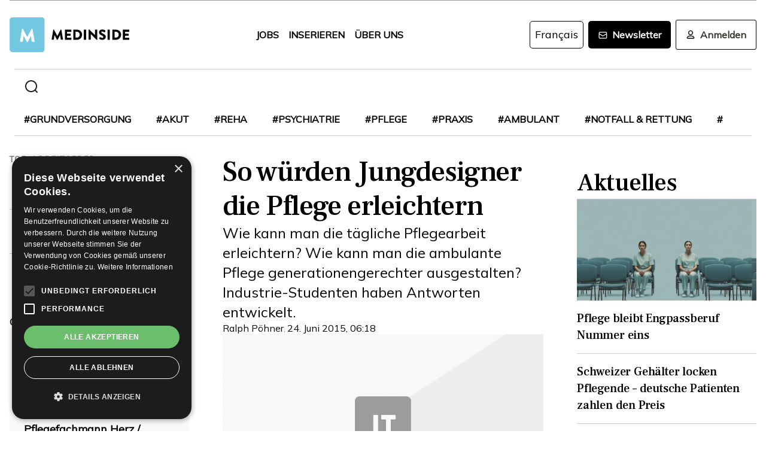

--- FILE ---
content_type: text/html; charset=utf-8
request_url: https://www.medinside.ch/post/so-wuerden-jungdesigner-die-pflege-erleichtern
body_size: 29711
content:
<!DOCTYPE html><html lang="de"><head><meta charSet="utf-8"/><meta name="viewport" content="width=device-width"/><title>So würden Jungdesigner die Pflege erleichtern</title><meta name="description" content="Wie kann man die tägliche Pflegearbeit erleichtern? Wie kann man die ambulante Pflege generationengerechter ausgestalten? Industrie-Studenten haben Antworten entwickelt."/><link rel="canonical" href="https://www.medinside.ch/de/post/so-wuerden-jungdesigner-die-pflege-erleichtern"/><meta property="og:title" content="So würden Jungdesigner die Pflege erleichtern"/><meta property="og:image" content="https://res.cloudinary.com/deep-impact-ag/image/upload/c_fill,w_1200,dpr_1/q_auto/fl_progressive/f_auto/vnull/fuckiau9t3muxvgk3pxm"/><meta property="og:description" content="Wie kann man die tägliche Pflegearbeit erleichtern? Wie kann man die ambulante Pflege generationengerechter ausgestalten? Industrie-Studenten haben Antworten entwickelt."/><meta property="og:type" content="Article"/><meta name="next-head-count" content="9"/><link rel="preconnect" href="https://res.cloudinary.com"/><link rel="preconnect" href="https://fonts.gstatic.com"/><link rel="shortcut icon" type="image/x-icon" href="https://res.cloudinary.com/deep-impact-ag/image/upload/v1649238138/medinside/favicon-32x32.png"/><link rel="icon" sizes="192x192" href="https://res.cloudinary.com/deep-impact-ag/image/upload/v1649238138/medinside/favicon-32x32.png"/><link rel="apple-touch-icon" href="https://res.cloudinary.com/deep-impact-ag/image/upload/v1649238138/medinside/favicon-32x32.png"/><meta http-equiv="X-UA-Compatible" content="IE=edge"/><meta name="mobile-web-app-capable" content="yes"/><meta name="apple-mobile-web-app-status-bar-style" content="black"/><meta name="theme-color" content="#000000"/><meta name="msapplication-navbutton-color" content="#000000"/><meta name="apple-mobile-web-app-status-bar-style" content="#000000"/><link rel="preconnect" href="https://fonts.googleapis.com"/><link rel="preconnect" href="https://fonts.gstatic.com"/><script>(function(w,d,s,l,i){w[l]=w[l]||[];w[l].push({'gtm.start':
		new Date().getTime(),event:'gtm.js'});var f=d.getElementsByTagName(s)[0],
		j=d.createElement(s),dl=l!='dataLayer'?'&l='+l:'';j.async=true;j.src=
		'https://www.googletagmanager.com/gtm.js?id='+i+dl;f.parentNode.insertBefore(j,f);
		})(window,document,'script','dataLayer','GTM-KRHD8R');</script><noscript><iframe title="GTM" src="https://www.googletagmanager.com/ns.html?id=GTM-KRHD8R" height="0" width="0" style="display:none;visibility:hidden"></iframe></noscript><style data-emotion="css-global h8oq24">html{line-height:1.15;-webkit-text-size-adjust:100%;}body{margin:0;}main{display:block;}h1{font-size:2em;margin:0.67em 0;}hr{box-sizing:content-box;height:0;overflow:visible;}pre{font-family:monospace,monospace;font-size:1em;}a{background-color:transparent;}abbr[title]{border-bottom:none;-webkit-text-decoration:underline;text-decoration:underline;-webkit-text-decoration:underline dotted;text-decoration:underline dotted;}b,strong{font-weight:bolder;}code,kbd,samp{font-family:monospace,monospace;font-size:1em;}small{font-size:80%;}sub,sup{font-size:75%;line-height:0;position:relative;vertical-align:baseline;}sub{bottom:-0.25em;}sup{top:-0.5em;}img{border-style:none;}button,input,optgroup,select,textarea{font-family:inherit;font-size:100%;line-height:1.15;margin:0;}button,input{overflow:visible;}button,select{text-transform:none;}button,[type="button"],[type="reset"],[type="submit"]{-webkit-appearance:button;}button::-moz-focus-inner,[type="button"]::-moz-focus-inner,[type="reset"]::-moz-focus-inner,[type="submit"]::-moz-focus-inner{border-style:none;padding:0;}button:-moz-focusring,[type="button"]:-moz-focusring,[type="reset"]:-moz-focusring,[type="submit"]:-moz-focusring{outline:1px dotted ButtonText;}fieldset{padding:0.35em 0.75em 0.625em;}legend{box-sizing:border-box;color:inherit;display:table;max-width:100%;padding:0;white-space:normal;}progress{vertical-align:baseline;}textarea{overflow:auto;}[type="checkbox"],[type="radio"]{box-sizing:border-box;padding:0;}[type="number"]::-webkit-inner-spin-button,[type="number"]::-webkit-outer-spin-button{height:auto;}[type="search"]{-webkit-appearance:textfield;outline-offset:-2px;}[type="search"]::-webkit-search-decoration{-webkit-appearance:none;}::-webkit-file-upload-button{-webkit-appearance:button;font:inherit;}details{display:block;}summary{display:-webkit-box;display:-webkit-list-item;display:-ms-list-itembox;display:list-item;}template{display:none;}[hidden]{display:none;}.msg-alert{width:100%;}html,body{margin:0;padding:0;height:100%;}body{font-size-adjust:none;-moz-osx-font-smoothing:grayscale;-webkit-text-size-adjust:none;-webkit-font-smoothing:antialiased;font-family:'Mulish',sans-serif;font-size:16px;line-height:2rem;padding-top:0!important;color:#353532;}@media screen and (min-width: 992px){body{font-size:18px;line-height:2.125rem;padding-top:0!important;}}#__next{position:relative;}body.react-modal-open{overflow:hidden;}*{box-sizing:border-box;}*::selection{background:#353532;color:#F8F8F8;}a,button{cursor:pointer;outline:none;-webkit-text-decoration:none;text-decoration:none;-webkit-transition:all 0.3s ease;transition:all 0.3s ease;}a{color:#000000;}@media (hover:hover){a:hover{color:#3295B1;}}figure{margin:0;}hr{border:none;border-bottom:solid 1px #cbc9c9;margin:20px 0;}fieldset{-webkit-appearance:none;-moz-appearance:none;-ms-appearance:none;appearance:none;border:none;}img,svg{-webkit-transition:all 0.3s ease;transition:all 0.3s ease;vertical-align:middle;}img *,svg *{-webkit-transition:all 0.3s ease;transition:all 0.3s ease;}img{display:block;max-width:100%;width:100%;}strong,b{font-weight:700;}h1,h2,h3,h4,h5,h6{margin:0;padding:0;}h1{font-size:24px;line-height:30px;font-family:'Frank Ruhl Libre',serif;}@media screen and (min-width: 992px){h1{font-size:40px;line-height:120%;}}h2{font-size:20px;line-height:28px;font-family:'Frank Ruhl Libre',serif;}@media screen and (min-width: 992px){h2{font-size:32px;line-height:120%;}}h3{font-size:23px;line-height:26px;font-family:'Frank Ruhl Libre',serif;}@media screen and (min-width: 992px){h3{font-size:28px;line-height:120%;}}h4{font-size:20px;line-height:24px;font-family:'Frank Ruhl Libre',serif;}@media screen and (min-width: 992px){h4{font-size:22px;line-height:130%;}}h5{font-size:14px;line-height:22px;font-family:'Frank Ruhl Libre',serif;}@media screen and (min-width: 992px){h5{font-size:18px;line-height:130%;}}h6{font-size:12px;line-height:20px;font-family:'Frank Ruhl Libre',serif;}@media screen and (min-width: 992px){h6{font-size:14px;line-height:130%;}}.ReactCrop__image{max-height:initial!important;}.CookieDeclaration{display:none;}</style><script type="text/javascript" src="//cdn.cookie-script.com/s/df0a8aa12bff3aff8654f7f2454e39f4.js"></script><script async="" src="https://pagead2.googlesyndication.com/pagead/js/adsbygoogle.js?client=ca-pub-9699499042335755" crossorigin="anonymous"></script><link rel="preconnect" href="https://fonts.gstatic.com" crossorigin /><link rel="preload" href="/_next/static/css/6d530d6069fd563f.css" as="style"/><link rel="stylesheet" href="/_next/static/css/6d530d6069fd563f.css" data-n-g=""/><noscript data-n-css=""></noscript><script defer="" nomodule="" src="/_next/static/chunks/polyfills-c67a75d1b6f99dc8.js"></script><script src="/_next/static/chunks/webpack-09300144afa78643.js" defer=""></script><script src="/_next/static/chunks/framework-bb5c596eafb42b22.js" defer=""></script><script src="/_next/static/chunks/main-ff72eaad181f41e6.js" defer=""></script><script src="/_next/static/chunks/pages/_app-fbf7f59e08b13c6f.js" defer=""></script><script src="/_next/static/chunks/519-a656da336496559c.js" defer=""></script><script src="/_next/static/chunks/54-1d80cb230948e008.js" defer=""></script><script src="/_next/static/chunks/806-05c3bbdec0d694b2.js" defer=""></script><script src="/_next/static/chunks/755-9b9a568eccad0ce7.js" defer=""></script><script src="/_next/static/chunks/407-1fb94f97d8f30727.js" defer=""></script><script src="/_next/static/chunks/473-e5347b62cd01ec58.js" defer=""></script><script src="/_next/static/chunks/118-3344730a0bb356ac.js" defer=""></script><script src="/_next/static/chunks/pages/%5B...alias%5D-5f8d2e404bdd5757.js" defer=""></script><script src="/_next/static/R52KDBVLbGQf4K62SWK-g/_buildManifest.js" defer=""></script><script src="/_next/static/R52KDBVLbGQf4K62SWK-g/_ssgManifest.js" defer=""></script><style data-href="https://fonts.googleapis.com/css2?family=Frank+Ruhl+Libre:wght@400;500;700&display=swap">@font-face{font-family:'Frank Ruhl Libre';font-style:normal;font-weight:400;font-display:swap;src:url(https://fonts.gstatic.com/l/font?kit=j8_96_fAw7jrcalD7oKYNX0QfAnPcbzNEEB7OoicBw7FYVqT&skey=f32d6e63ec16a834&v=v23) format('woff')}@font-face{font-family:'Frank Ruhl Libre';font-style:normal;font-weight:500;font-display:swap;src:url(https://fonts.gstatic.com/l/font?kit=j8_96_fAw7jrcalD7oKYNX0QfAnPcbzNEEB7OoicBw73YVqT&skey=f32d6e63ec16a834&v=v23) format('woff')}@font-face{font-family:'Frank Ruhl Libre';font-style:normal;font-weight:700;font-display:swap;src:url(https://fonts.gstatic.com/l/font?kit=j8_96_fAw7jrcalD7oKYNX0QfAnPcbzNEEB7OoicBw4iZlqT&skey=f32d6e63ec16a834&v=v23) format('woff')}@font-face{font-family:'Frank Ruhl Libre';font-style:normal;font-weight:400;font-display:swap;src:url(https://fonts.gstatic.com/s/frankruhllibre/v23/j8_w6_fAw7jrcalD7oKYNX0QfAnPW7Ll4brkiY-xBg.woff2) format('woff2');unicode-range:U+0307-0308,U+0590-05FF,U+200C-2010,U+20AA,U+25CC,U+FB1D-FB4F}@font-face{font-family:'Frank Ruhl Libre';font-style:normal;font-weight:400;font-display:swap;src:url(https://fonts.gstatic.com/s/frankruhllibre/v23/j8_w6_fAw7jrcalD7oKYNX0QfAnPW77l4brkiY-xBg.woff2) format('woff2');unicode-range:U+0100-02BA,U+02BD-02C5,U+02C7-02CC,U+02CE-02D7,U+02DD-02FF,U+0304,U+0308,U+0329,U+1D00-1DBF,U+1E00-1E9F,U+1EF2-1EFF,U+2020,U+20A0-20AB,U+20AD-20C0,U+2113,U+2C60-2C7F,U+A720-A7FF}@font-face{font-family:'Frank Ruhl Libre';font-style:normal;font-weight:400;font-display:swap;src:url(https://fonts.gstatic.com/s/frankruhllibre/v23/j8_w6_fAw7jrcalD7oKYNX0QfAnPW7Dl4brkiY8.woff2) format('woff2');unicode-range:U+0000-00FF,U+0131,U+0152-0153,U+02BB-02BC,U+02C6,U+02DA,U+02DC,U+0304,U+0308,U+0329,U+2000-206F,U+20AC,U+2122,U+2191,U+2193,U+2212,U+2215,U+FEFF,U+FFFD}@font-face{font-family:'Frank Ruhl Libre';font-style:normal;font-weight:500;font-display:swap;src:url(https://fonts.gstatic.com/s/frankruhllibre/v23/j8_w6_fAw7jrcalD7oKYNX0QfAnPW7Ll4brkiY-xBg.woff2) format('woff2');unicode-range:U+0307-0308,U+0590-05FF,U+200C-2010,U+20AA,U+25CC,U+FB1D-FB4F}@font-face{font-family:'Frank Ruhl Libre';font-style:normal;font-weight:500;font-display:swap;src:url(https://fonts.gstatic.com/s/frankruhllibre/v23/j8_w6_fAw7jrcalD7oKYNX0QfAnPW77l4brkiY-xBg.woff2) format('woff2');unicode-range:U+0100-02BA,U+02BD-02C5,U+02C7-02CC,U+02CE-02D7,U+02DD-02FF,U+0304,U+0308,U+0329,U+1D00-1DBF,U+1E00-1E9F,U+1EF2-1EFF,U+2020,U+20A0-20AB,U+20AD-20C0,U+2113,U+2C60-2C7F,U+A720-A7FF}@font-face{font-family:'Frank Ruhl Libre';font-style:normal;font-weight:500;font-display:swap;src:url(https://fonts.gstatic.com/s/frankruhllibre/v23/j8_w6_fAw7jrcalD7oKYNX0QfAnPW7Dl4brkiY8.woff2) format('woff2');unicode-range:U+0000-00FF,U+0131,U+0152-0153,U+02BB-02BC,U+02C6,U+02DA,U+02DC,U+0304,U+0308,U+0329,U+2000-206F,U+20AC,U+2122,U+2191,U+2193,U+2212,U+2215,U+FEFF,U+FFFD}@font-face{font-family:'Frank Ruhl Libre';font-style:normal;font-weight:700;font-display:swap;src:url(https://fonts.gstatic.com/s/frankruhllibre/v23/j8_w6_fAw7jrcalD7oKYNX0QfAnPW7Ll4brkiY-xBg.woff2) format('woff2');unicode-range:U+0307-0308,U+0590-05FF,U+200C-2010,U+20AA,U+25CC,U+FB1D-FB4F}@font-face{font-family:'Frank Ruhl Libre';font-style:normal;font-weight:700;font-display:swap;src:url(https://fonts.gstatic.com/s/frankruhllibre/v23/j8_w6_fAw7jrcalD7oKYNX0QfAnPW77l4brkiY-xBg.woff2) format('woff2');unicode-range:U+0100-02BA,U+02BD-02C5,U+02C7-02CC,U+02CE-02D7,U+02DD-02FF,U+0304,U+0308,U+0329,U+1D00-1DBF,U+1E00-1E9F,U+1EF2-1EFF,U+2020,U+20A0-20AB,U+20AD-20C0,U+2113,U+2C60-2C7F,U+A720-A7FF}@font-face{font-family:'Frank Ruhl Libre';font-style:normal;font-weight:700;font-display:swap;src:url(https://fonts.gstatic.com/s/frankruhllibre/v23/j8_w6_fAw7jrcalD7oKYNX0QfAnPW7Dl4brkiY8.woff2) format('woff2');unicode-range:U+0000-00FF,U+0131,U+0152-0153,U+02BB-02BC,U+02C6,U+02DA,U+02DC,U+0304,U+0308,U+0329,U+2000-206F,U+20AC,U+2122,U+2191,U+2193,U+2212,U+2215,U+FEFF,U+FFFD}</style><style data-href="https://fonts.googleapis.com/css2?family=Mulish:ital,wght@0,200;0,400;1,200&display=swap">@font-face{font-family:'Mulish';font-style:italic;font-weight:200;font-display:swap;src:url(https://fonts.gstatic.com/l/font?kit=1Ptwg83HX_SGhgqk2hAjQlW_mEuZ0FsSqeOvHQ&skey=12f3c822011b7b1c&v=v18) format('woff')}@font-face{font-family:'Mulish';font-style:normal;font-weight:200;font-display:swap;src:url(https://fonts.gstatic.com/l/font?kit=1Ptyg83HX_SGhgqO0yLcmjzUAuWexRNRwaM&skey=9f5b077cc22e75c7&v=v18) format('woff')}@font-face{font-family:'Mulish';font-style:normal;font-weight:400;font-display:swap;src:url(https://fonts.gstatic.com/l/font?kit=1Ptyg83HX_SGhgqO0yLcmjzUAuWexZNRwaM&skey=9f5b077cc22e75c7&v=v18) format('woff')}@font-face{font-family:'Mulish';font-style:italic;font-weight:200;font-display:swap;src:url(https://fonts.gstatic.com/l/font?kit=1Ptwg83HX_SGhgqk2hAjQlW_mEuZ0FsSqeOfFJQ8DzNVwd6kWSA&skey=12f3c822011b7b1c&v=v18) format('woff');unicode-range:U+0460-052F,U+1C80-1C8A,U+20B4,U+2DE0-2DFF,U+A640-A69F,U+FE2E-FE2F}@font-face{font-family:'Mulish';font-style:italic;font-weight:200;font-display:swap;src:url(https://fonts.gstatic.com/l/font?kit=1Ptwg83HX_SGhgqk2hAjQlW_mEuZ0FsSqeOfHZQ8DzNVwd6kWSA&skey=12f3c822011b7b1c&v=v18) format('woff');unicode-range:U+0301,U+0400-045F,U+0490-0491,U+04B0-04B1,U+2116}@font-face{font-family:'Mulish';font-style:italic;font-weight:200;font-display:swap;src:url(https://fonts.gstatic.com/l/font?kit=1Ptwg83HX_SGhgqk2hAjQlW_mEuZ0FsSqeOfFpQ8DzNVwd6kWSA&skey=12f3c822011b7b1c&v=v18) format('woff');unicode-range:U+0102-0103,U+0110-0111,U+0128-0129,U+0168-0169,U+01A0-01A1,U+01AF-01B0,U+0300-0301,U+0303-0304,U+0308-0309,U+0323,U+0329,U+1EA0-1EF9,U+20AB}@font-face{font-family:'Mulish';font-style:italic;font-weight:200;font-display:swap;src:url(https://fonts.gstatic.com/l/font?kit=1Ptwg83HX_SGhgqk2hAjQlW_mEuZ0FsSqeOfF5Q8DzNVwd6kWSA&skey=12f3c822011b7b1c&v=v18) format('woff');unicode-range:U+0100-02BA,U+02BD-02C5,U+02C7-02CC,U+02CE-02D7,U+02DD-02FF,U+0304,U+0308,U+0329,U+1D00-1DBF,U+1E00-1E9F,U+1EF2-1EFF,U+2020,U+20A0-20AB,U+20AD-20C0,U+2113,U+2C60-2C7F,U+A720-A7FF}@font-face{font-family:'Mulish';font-style:italic;font-weight:200;font-display:swap;src:url(https://fonts.gstatic.com/l/font?kit=1Ptwg83HX_SGhgqk2hAjQlW_mEuZ0FsSqeOfGZQ8DzNVwd6k&skey=12f3c822011b7b1c&v=v18) format('woff');unicode-range:U+0000-00FF,U+0131,U+0152-0153,U+02BB-02BC,U+02C6,U+02DA,U+02DC,U+0304,U+0308,U+0329,U+2000-206F,U+20AC,U+2122,U+2191,U+2193,U+2212,U+2215,U+FEFF,U+FFFD}@font-face{font-family:'Mulish';font-style:normal;font-weight:200;font-display:swap;src:url(https://fonts.gstatic.com/s/mulish/v18/1Ptvg83HX_SGhgqk0gotYKNnBcif.woff2) format('woff2');unicode-range:U+0460-052F,U+1C80-1C8A,U+20B4,U+2DE0-2DFF,U+A640-A69F,U+FE2E-FE2F}@font-face{font-family:'Mulish';font-style:normal;font-weight:200;font-display:swap;src:url(https://fonts.gstatic.com/s/mulish/v18/1Ptvg83HX_SGhgqk2wotYKNnBcif.woff2) format('woff2');unicode-range:U+0301,U+0400-045F,U+0490-0491,U+04B0-04B1,U+2116}@font-face{font-family:'Mulish';font-style:normal;font-weight:200;font-display:swap;src:url(https://fonts.gstatic.com/s/mulish/v18/1Ptvg83HX_SGhgqk0AotYKNnBcif.woff2) format('woff2');unicode-range:U+0102-0103,U+0110-0111,U+0128-0129,U+0168-0169,U+01A0-01A1,U+01AF-01B0,U+0300-0301,U+0303-0304,U+0308-0309,U+0323,U+0329,U+1EA0-1EF9,U+20AB}@font-face{font-family:'Mulish';font-style:normal;font-weight:200;font-display:swap;src:url(https://fonts.gstatic.com/s/mulish/v18/1Ptvg83HX_SGhgqk0QotYKNnBcif.woff2) format('woff2');unicode-range:U+0100-02BA,U+02BD-02C5,U+02C7-02CC,U+02CE-02D7,U+02DD-02FF,U+0304,U+0308,U+0329,U+1D00-1DBF,U+1E00-1E9F,U+1EF2-1EFF,U+2020,U+20A0-20AB,U+20AD-20C0,U+2113,U+2C60-2C7F,U+A720-A7FF}@font-face{font-family:'Mulish';font-style:normal;font-weight:200;font-display:swap;src:url(https://fonts.gstatic.com/s/mulish/v18/1Ptvg83HX_SGhgqk3wotYKNnBQ.woff2) format('woff2');unicode-range:U+0000-00FF,U+0131,U+0152-0153,U+02BB-02BC,U+02C6,U+02DA,U+02DC,U+0304,U+0308,U+0329,U+2000-206F,U+20AC,U+2122,U+2191,U+2193,U+2212,U+2215,U+FEFF,U+FFFD}@font-face{font-family:'Mulish';font-style:normal;font-weight:400;font-display:swap;src:url(https://fonts.gstatic.com/s/mulish/v18/1Ptvg83HX_SGhgqk0gotYKNnBcif.woff2) format('woff2');unicode-range:U+0460-052F,U+1C80-1C8A,U+20B4,U+2DE0-2DFF,U+A640-A69F,U+FE2E-FE2F}@font-face{font-family:'Mulish';font-style:normal;font-weight:400;font-display:swap;src:url(https://fonts.gstatic.com/s/mulish/v18/1Ptvg83HX_SGhgqk2wotYKNnBcif.woff2) format('woff2');unicode-range:U+0301,U+0400-045F,U+0490-0491,U+04B0-04B1,U+2116}@font-face{font-family:'Mulish';font-style:normal;font-weight:400;font-display:swap;src:url(https://fonts.gstatic.com/s/mulish/v18/1Ptvg83HX_SGhgqk0AotYKNnBcif.woff2) format('woff2');unicode-range:U+0102-0103,U+0110-0111,U+0128-0129,U+0168-0169,U+01A0-01A1,U+01AF-01B0,U+0300-0301,U+0303-0304,U+0308-0309,U+0323,U+0329,U+1EA0-1EF9,U+20AB}@font-face{font-family:'Mulish';font-style:normal;font-weight:400;font-display:swap;src:url(https://fonts.gstatic.com/s/mulish/v18/1Ptvg83HX_SGhgqk0QotYKNnBcif.woff2) format('woff2');unicode-range:U+0100-02BA,U+02BD-02C5,U+02C7-02CC,U+02CE-02D7,U+02DD-02FF,U+0304,U+0308,U+0329,U+1D00-1DBF,U+1E00-1E9F,U+1EF2-1EFF,U+2020,U+20A0-20AB,U+20AD-20C0,U+2113,U+2C60-2C7F,U+A720-A7FF}@font-face{font-family:'Mulish';font-style:normal;font-weight:400;font-display:swap;src:url(https://fonts.gstatic.com/s/mulish/v18/1Ptvg83HX_SGhgqk3wotYKNnBQ.woff2) format('woff2');unicode-range:U+0000-00FF,U+0131,U+0152-0153,U+02BB-02BC,U+02C6,U+02DA,U+02DC,U+0304,U+0308,U+0329,U+2000-206F,U+20AC,U+2122,U+2191,U+2193,U+2212,U+2215,U+FEFF,U+FFFD}</style></head><body><div id="__next" data-reactroot=""><style data-emotion="css w7o9c1">.css-w7o9c1{display:-webkit-box;display:-webkit-flex;display:-ms-flexbox;display:flex;position:fixed;z-index:1200;left:0;right:0;width:-webkit-fit-content;width:-moz-fit-content;width:fit-content;margin:0 16px;top:80px;border-radius:5px;font-size:16px;padding:16px 24px;line-height:19px;color:white;font-weight:700;-webkit-transform:translateY(-200px);-moz-transform:translateY(-200px);-ms-transform:translateY(-200px);transform:translateY(-200px);-webkit-transition:-webkit-transform 0.3s ease-in-out;transition:transform 0.3s ease-in-out;font-family:'Mulish',sans-serif;}@media screen and (min-width: 768px){.css-w7o9c1{margin:0 auto;}}.css-w7o9c1 button{background:transparent;border:none;padding:0;margin:0;font-size:40px;line-height:19px;color:white;margin-left:16px;}.css-w7o9c1 button:focus{outline:none;}</style><div class="css-w7o9c1"><button type="button">×</button></div><style data-emotion="css 1pceypv">.css-1pceypv{display:none;}@media screen and (min-width: 768px){.css-1pceypv{display:block;}}</style><style data-emotion="css eij3av">.css-eij3av{width:100%;max-width:1440px;padding:0 16px;margin:0 auto;display:none;}@media screen and (min-width: 1920px){.css-eij3av{padding:0 24px;}}@media screen and (min-width: 768px){.css-eij3av{display:block;}}</style><section class="css-eij3av"><style data-emotion="css 112jzao">.css-112jzao{height:1px;background:#9C9C9D;margin:0;border:none;}</style><hr class="css-112jzao"/></section><style data-emotion="css e9bpt7">.css-e9bpt7{position:-webkit-sticky;position:sticky;top:-66px;right:0;bottom:0;left:0;display:grid;grid-auto-flow:row;background:white;z-index:200;-webkit-transition:all 0.3s ease;transition:all 0.3s ease;}@media screen and (min-width: 768px){.css-e9bpt7{gap:24px;padding:24px 0 0;top:-110px;right:0;bottom:0;left:0;}}</style><nav class="css-e9bpt7"><style data-emotion="css 13gd0wf">.css-13gd0wf{display:-webkit-box;display:-webkit-flex;display:-ms-flexbox;display:flex;-webkit-flex-direction:row;-ms-flex-direction:row;flex-direction:row;-webkit-box-pack:justify;-webkit-justify-content:space-between;justify-content:space-between;-webkit-align-items:center;-webkit-box-align:center;-ms-flex-align:center;align-items:center;width:100%;padding:4px 16px;height:auto;}</style><style data-emotion="css wthh9e">.css-wthh9e{width:100%;max-width:1440px;padding:0 16px;margin:0 auto;display:-webkit-box;display:-webkit-flex;display:-ms-flexbox;display:flex;-webkit-flex-direction:row;-ms-flex-direction:row;flex-direction:row;-webkit-box-pack:justify;-webkit-justify-content:space-between;justify-content:space-between;-webkit-align-items:center;-webkit-box-align:center;-ms-flex-align:center;align-items:center;width:100%;padding:4px 16px;height:auto;}@media screen and (min-width: 1920px){.css-wthh9e{padding:0 24px;}}</style><section class="css-wthh9e"><section class="css-0"><a href="/"><style data-emotion="css 2uxsj8">.css-2uxsj8{max-width:150px;}@media screen and (min-width: 768px){.css-2uxsj8{max-width:initial;}}</style><svg width="201" height="58" viewBox="0 0 201 58" fill="none" xmlns="http://www.w3.org/2000/svg" class="css-2uxsj8"><g clip-path="url(#clip0_576_905)"><path d="M4.63306 -0.184067H53.7894C56.3383 -0.184067 58.3409 1.82234 58.3409 4.37594V53.6241C58.3409 56.1777 56.3383 58.1841 53.7894 58.1841H4.63306C2.08421 58.1841 0.081543 56.1777 0.081543 53.6241V4.37594C0.081543 1.91354 2.08421 -0.184067 4.63306 -0.184067Z" fill="#73C8E1"></path><path d="M72.9968 20.6648C72.9968 20.4824 73.2699 20.3 73.452 20.3H73.8161C73.9071 20.3 74.1802 20.3912 74.1802 20.5736L79.7331 30.9704H79.8241L85.3769 20.5736C85.468 20.3912 85.65 20.3 85.741 20.3H86.1052C86.2872 20.3 86.4693 20.4824 86.5603 20.6648L89.2912 36.8072C89.3823 37.0808 89.1092 37.3544 88.8361 37.3544H86.0141C85.8321 37.3544 85.559 37.172 85.559 36.9896L84.4666 29.6024H84.3756L80.3703 37.3544C80.2792 37.5368 80.0972 37.628 80.0061 37.628H79.551C79.3689 37.628 79.1869 37.5368 79.1869 37.3544L75.0905 29.6024H74.9995L73.9981 36.9896C73.9981 37.172 73.8161 37.3544 73.543 37.3544H70.7211C70.448 37.3544 70.1749 37.172 70.2659 36.8072L72.9968 20.6648Z" fill="#060606"></path><path d="M92.3862 21.0296C92.3862 20.756 92.5683 20.5736 92.8414 20.5736H102.764C103.037 20.5736 103.219 20.756 103.219 21.0296V23.6744C103.219 23.948 103.037 24.1304 102.764 24.1304H96.1185V27.14H101.58C101.853 27.14 102.035 27.3224 102.035 27.596V30.2408C102.035 30.5144 101.853 30.6968 101.58 30.6968H96.1185V33.98H102.764C103.037 33.98 103.219 34.1624 103.219 34.436V37.0808C103.219 37.3544 103.037 37.5368 102.764 37.5368H92.8414C92.5683 37.5368 92.3862 37.3544 92.3862 37.0808V21.0296Z" fill="#060606"></path><path d="M106.496 21.0296C106.496 20.756 106.678 20.5736 106.951 20.5736H112.777C117.419 20.5736 121.243 24.3128 121.243 28.964C121.243 33.6152 117.419 37.4456 112.777 37.4456H106.951C106.678 37.4456 106.496 37.2632 106.496 36.9896V21.0296ZM112.504 33.7976C115.235 33.7976 117.146 31.7 117.146 28.8728C117.146 26.1368 115.144 24.0392 112.504 24.0392H110.228V33.7976H112.504Z" fill="#060606"></path><path d="M124.065 21.0296C124.065 20.756 124.247 20.5736 124.52 20.5736H127.433C127.706 20.5736 127.888 20.756 127.888 21.0296V36.9896C127.888 37.2632 127.706 37.4456 127.433 37.4456H124.52C124.247 37.4456 124.065 37.2632 124.065 36.9896V21.0296Z" fill="#060606"></path><path d="M131.984 20.756C131.984 20.4824 132.166 20.3 132.44 20.3H133.077L142.635 29.5112V20.9384C142.635 20.6648 142.817 20.4824 143.09 20.4824H146.003C146.276 20.4824 146.458 20.6648 146.458 20.9384V37.0808C146.458 37.3544 146.276 37.5368 146.003 37.5368H145.639C145.548 37.5368 145.366 37.4456 145.366 37.4456L135.808 27.9608V36.8984C135.808 37.172 135.626 37.3544 135.352 37.3544H132.531C132.257 37.3544 132.075 37.172 132.075 36.8984L131.984 20.756Z" fill="#060606"></path><path d="M149.644 35.0744L150.737 33.068C150.919 32.7944 151.374 32.7944 151.556 32.8856C151.647 32.9768 153.376 34.2536 154.924 34.2536C155.925 34.2536 156.563 33.6152 156.563 32.7944C156.563 31.7912 155.743 30.9704 154.105 30.332C152.011 29.5112 149.462 27.8696 149.462 25.0424C149.462 22.6712 151.283 20.3 155.015 20.3C157.473 20.3 159.475 21.5768 160.113 22.124C160.386 22.3064 160.386 22.7624 160.295 22.8536L159.111 24.6776C158.929 24.9512 158.474 25.1336 158.292 24.9512C158.11 24.86 156.289 23.492 154.833 23.492C154.014 23.492 153.285 24.0392 153.285 24.6776C153.285 25.5896 154.014 26.228 155.925 27.0488C157.837 27.7784 160.75 29.2376 160.75 32.5208C160.75 34.9832 158.656 37.5368 155.106 37.5368C152.011 37.5368 150.281 36.26 149.735 35.7128C149.462 35.5304 149.371 35.4392 149.644 35.0744Z" fill="#060606"></path><path d="M163.754 21.0296C163.754 20.756 163.936 20.5736 164.209 20.5736H167.122C167.395 20.5736 167.577 20.756 167.577 21.0296V36.9896C167.577 37.2632 167.395 37.4456 167.122 37.4456H164.209C163.936 37.4456 163.754 37.2632 163.754 36.9896V21.0296Z" fill="#060606"></path><path d="M171.674 21.0296C171.674 20.756 171.856 20.5736 172.129 20.5736H177.955C182.597 20.5736 186.42 24.3128 186.42 28.964C186.42 33.6152 182.597 37.4456 177.955 37.4456H172.129C171.856 37.4456 171.674 37.2632 171.674 36.9896V21.0296ZM177.682 33.7976C180.412 33.7976 182.324 31.7 182.324 28.8728C182.324 26.1368 180.321 24.0392 177.682 24.0392H175.406V33.7976H177.682Z" fill="#060606"></path><path d="M189.242 21.0296C189.242 20.756 189.424 20.5736 189.698 20.5736H199.62C199.893 20.5736 200.075 20.756 200.075 21.0296V23.6744C200.075 23.948 199.893 24.1304 199.62 24.1304H192.975V27.14H198.436C198.71 27.14 198.892 27.3224 198.892 27.596V30.2408C198.892 30.5144 198.71 30.6968 198.436 30.6968H192.975V33.98H199.62C199.893 33.98 200.075 34.1624 200.075 34.436V37.0808C200.075 37.3544 199.893 37.5368 199.62 37.5368H189.698C189.424 37.5368 189.242 37.3544 189.242 37.0808V21.0296Z" fill="#060606"></path><path d="M20.7454 19.424C20.7454 19.1504 21.0185 18.968 21.2916 18.968H21.7467C21.9288 18.968 22.2019 19.0592 22.2929 19.2416L29.4843 32.648H29.5753L36.7667 19.2416C36.8577 19.0592 37.1308 18.968 37.3129 18.968H37.768C38.0411 18.968 38.3142 19.1504 38.3142 19.424L41.7734 40.2176C41.8644 40.5824 41.5913 40.856 41.2272 40.856H37.586C37.3129 40.856 37.0398 40.5824 37.0398 40.4L35.6743 30.824H35.5833L30.3946 40.856C30.3036 41.0384 30.0305 41.2208 29.8484 41.2208H29.3022C29.1202 41.2208 28.8471 41.0384 28.7561 40.856L23.5673 30.824H23.4763L22.1108 40.4C22.1108 40.6736 21.8377 40.856 21.5647 40.856H17.9234C17.5593 40.856 17.2862 40.5824 17.3773 40.2176L20.7454 19.424Z" fill="white"></path></g><defs><clipPath id="clip0_576_905"><rect width="200.583" height="58" fill="white"></rect></clipPath></defs></svg></a></section><section class="css-0"><style data-emotion="css yxfnx6">.css-yxfnx6{display:none;position:fixed;top:60px;right:0;bottom:0;left:0;height:calc(100vh - 60px);margin:0;list-style:none;padding:24px 16px;grid-auto-flow:row;gap:24px;background:white;z-index:20;overflow:scroll;-ms-overflow-style:none;scrollbar-width:none;}.css-yxfnx6::-webkit-scrollbar{display:none;}@media screen and (min-width: 768px){.css-yxfnx6{top:106;right:0;bottom:0;left:0;height:calc(100vh - 106px);overflow:visible;}}@media screen and (min-width: 992px){.css-yxfnx6{-webkit-align-items:center;-webkit-box-align:center;-ms-flex-align:center;align-items:center;position:relative;top:0;right:0;bottom:0;left:0;display:-webkit-box;display:-webkit-flex;display:-ms-flexbox;display:flex;-webkit-flex-direction:row;-ms-flex-direction:row;flex-direction:row;-webkit-column-gap:24px;column-gap:24px;padding:0 24px;margin:0;height:auto;background:transparent;}}</style><ul class="css-yxfnx6"><style data-emotion="css vqtjk5">.css-vqtjk5{font-family:'Mulish',sans-serif;}@media screen and (min-width: 576px){.css-vqtjk5{padding:0 8px;}}@media screen and (min-width: 992px){.css-vqtjk5{display:none;}}</style><li class="css-vqtjk5">Menü</li><style data-emotion="css 1szmm6u">.css-1szmm6u{display:-webkit-box;display:-webkit-flex;display:-ms-flexbox;display:flex;-webkit-flex-direction:column;-ms-flex-direction:column;flex-direction:column;color:black;}</style><li class="css-1szmm6u"><style data-emotion="css p6ud4j">.css-p6ud4j{-webkit-appearance:none;-moz-appearance:none;-ms-appearance:none;appearance:none;background:transparent;border:none;margin:0;padding:0;font-family:'Mulish',sans-serif;font-style:normal;font-weight:bold;font-size:16px;line-height:120%;text-transform:uppercase;color:black;opacity:1;width:100%;-webkit-align-items:center;-webkit-box-align:center;-ms-flex-align:center;align-items:center;display:-webkit-inline-box;display:-webkit-inline-flex;display:-ms-inline-flexbox;display:inline-flex;-webkit-flex-direction:row;-ms-flex-direction:row;flex-direction:row;}.css-p6ud4j>*:not(:first-of-type){margin-left:8px;}@media screen and (min-width: 576px){.css-p6ud4j{padding:0 8px;}}.css-p6ud4j>.caret{display:none;}@media screen and (min-width: 768px){.css-p6ud4j>.caret{display:block;width:8px;height:8px;-webkit-transition:-webkit-transform 0.3s ease-in-out;transition:transform 0.3s ease-in-out;-webkit-transform:rotate(0);-moz-transform:rotate(0);-ms-transform:rotate(0);transform:rotate(0);}}.css-p6ud4j>.icon{width:32px;height:32px;border-radius:50%;overflow:hidden;-webkit-flex-shrink:0;-ms-flex-negative:0;flex-shrink:0;}@media screen and (min-width: 576px){.css-p6ud4j>.icon{width:40px;height:40px;}}.css-p6ud4j:hover{color:black;opacity:0.8;}</style><a class="css-p6ud4j" target="_blank" href="https://medinside.jobs/">Jobs</a></li><li class="css-1szmm6u"><a class="css-p6ud4j" target="_blank" href="https://werbung.medinside.ch/">Inserieren</a></li><li class="css-1szmm6u"><a class="css-p6ud4j" href="/about">Über uns</a></li><style data-emotion="css 1ingssc">.css-1ingssc{font-family:'Mulish',sans-serif;}@media screen and (min-width: 576px){.css-1ingssc{padding:0 8px;}}@media screen and (min-width: 992px){.css-1ingssc{display:none;}}@media screen and (min-width: 992px){.css-1ingssc{display:none;}}</style><li class="css-1ingssc">Themen</li><style data-emotion="css 6vejpw">@media screen and (min-width: 992px){.css-6vejpw{display:none;}}</style><style data-emotion="css 1gj7r1p">.css-1gj7r1p{display:-webkit-box;display:-webkit-flex;display:-ms-flexbox;display:flex;-webkit-flex-direction:column;-ms-flex-direction:column;flex-direction:column;color:black;}@media screen and (min-width: 992px){.css-1gj7r1p{display:none;}}</style><li class="css-1gj7r1p"><a class="css-p6ud4j">structure.grundversorgung</a></li><li class="css-1gj7r1p"><a class="css-p6ud4j">structure.akut</a></li><li class="css-1gj7r1p"><a class="css-p6ud4j">structure.reha</a></li><li class="css-1gj7r1p"><a class="css-p6ud4j">structure.psychiatrie</a></li><li class="css-1gj7r1p"><a class="css-p6ud4j">structure.pflege</a></li><li class="css-1gj7r1p"><a class="css-p6ud4j">structure.praxis</a></li><li class="css-1gj7r1p"><a class="css-p6ud4j">structure.ambulant</a></li><li class="css-1gj7r1p"><a class="css-p6ud4j">structure.notfall &amp; rettung</a></li><li class="css-1gj7r1p"><a class="css-p6ud4j">structure.arbeitswelt</a></li><li class="css-1gj7r1p"><a class="css-p6ud4j">structure.aus- &amp; weiterbildung</a></li><li class="css-1gj7r1p"><a class="css-p6ud4j">structure.pharma</a></li><li class="css-1gj7r1p"><a class="css-p6ud4j">structure.versicherer</a></li><li class="css-1gj7r1p"><a class="css-p6ud4j">structure.politik</a></li><li class="css-1gj7r1p"><a class="css-p6ud4j">structure.digital &amp; ki</a></li><li class="css-1gj7r1p"><a class="css-p6ud4j">structure.trends</a></li><li class="css-1gj7r1p"><a class="css-p6ud4j">structure.recht</a></li></ul></section><style data-emotion="css 1xzq46p">.css-1xzq46p{display:grid;grid-auto-flow:column;height:100%;width:-webkit-fit-content;width:-moz-fit-content;width:fit-content;-webkit-align-items:center;-webkit-box-align:center;-ms-flex-align:center;align-items:center;gap:8px;}</style><section class="css-1xzq46p"><style data-emotion="css mke0aw">.css-mke0aw{display:block;}.css-mke0aw a{height:46px;display:block;border-radius:5px;}.css-mke0aw a span{line-height:40px;}</style><li class="css-mke0aw"><style data-emotion="css l623q2">.css-l623q2{color:black;opacity:1;border:1px solid black;padding:2px 8px;}</style><a class="css-l623q2" href="/fr"><style data-emotion="css 16dqia9">.css-16dqia9{display:inline;}@media screen and (min-width: 992px){.css-16dqia9{display:none;}}</style><span class="css-16dqia9">FR</span><style data-emotion="css 3h8m9y">.css-3h8m9y{display:none;}@media screen and (min-width: 992px){.css-3h8m9y{display:inline;}}</style><span class="css-3h8m9y">Français</span></a></li><style data-emotion="css mp0gfd">.css-mp0gfd{display:-webkit-inline-box;display:-webkit-inline-flex;display:-ms-inline-flexbox;display:inline-flex;-webkit-box-pack:center;-ms-flex-pack:center;-webkit-justify-content:center;justify-content:center;-webkit-align-items:center;-webkit-box-align:center;-ms-flex-align:center;align-items:center;-webkit-appearance:none;-moz-appearance:none;-ms-appearance:none;appearance:none;background:#000000;border:none;display:grid;grid-auto-flow:column;color:#F8F8F8;opacity:1;border-radius:5px;-webkit-transition:all 0.3s ease-in-out;transition:all 0.3s ease-in-out;font-size:0;padding:8px 14px;}.css-mp0gfd img{height:14px;}@media screen and (min-width: 992px){.css-mp0gfd{padding:12px 16px;gap:8px;font-style:normal;font-weight:600;font-size:16px;line-height:140%;width:auto;height:auto;}}.css-mp0gfd:hover{opacity:0.8;color:#F8F8F8;}</style><a href="/de/newsletter" type="button" class="css-mp0gfd"><img src="/assets/tenant/navigation/sr-email.svg" alt="user"/>Newsletter</a><style data-emotion="css 1osc3hw">.css-1osc3hw{color:transparent;-webkit-appearance:none;-moz-appearance:none;-ms-appearance:none;appearance:none;background:transparent;border:1px solid #000000;padding:12px;opacity:1;-webkit-transition:all 0.3s ease-in-out;transition:all 0.3s ease-in-out;font-size:0;line-height:0;border-radius:3px;display:grid;grid-auto-flow:column;-webkit-align-items:center;-webkit-box-align:center;-ms-flex-align:center;align-items:center;}.css-1osc3hw::after{display:none;}.css-1osc3hw>img{width:16px;display:block;margin:0;}@media screen and (min-width: 992px){.css-1osc3hw{font-family:'Mulish',sans-serif;font-style:normal;font-weight:600;font-size:16px;line-height:140%;color:#353532;padding:13px 16px;gap:8px;}}.css-1osc3hw:hover{opacity:0.8;}</style><button type="button" class="css-1osc3hw"><img src="/assets/tenant/navigation/user.svg" alt="user"/>Anmelden</button><style data-emotion="css 4j5m9l">.css-4j5m9l{-webkit-appearance:none;-moz-appearance:none;-ms-appearance:none;appearance:none;background:transparent;border:none;display:-webkit-box;display:-webkit-flex;display:-ms-flexbox;display:flex;-webkit-flex-direction:row;-ms-flex-direction:row;flex-direction:row;padding:0;opacity:1;-webkit-transition:all 0.3s ease-in-out;transition:all 0.3s ease-in-out;}@media screen and (min-width: 576px){.css-4j5m9l{padding:12px;}}.css-4j5m9l:hover{opacity:0.8;}@media screen and (min-width: 992px){.css-4j5m9l{display:none;}}</style><button type="button" class="css-4j5m9l"><svg width="22" height="19" viewBox="0 0 22 19" fill="none" xmlns="http://www.w3.org/2000/svg"><rect width="21.28" height="2.28" rx="1.14" fill="black"></rect><rect y="8.35999" width="21.28" height="2.28" rx="1.14" fill="black"></rect><rect y="16.72" width="13.68" height="2.28" rx="1.14" fill="black"></rect></svg></button></section></section><style data-emotion="css 2efv0z">.css-2efv0z{padding:0;border-top:3px solid black;border-bottom:3px solid black;}@media screen and (min-width: 768px){.css-2efv0z{padding:0 24px;border-top:none;border-bottom:none;}}</style><style data-emotion="css spdngo">.css-spdngo{width:100%;max-width:1440px;padding:0 16px;margin:0 auto;padding:0;border-top:3px solid black;border-bottom:3px solid black;}@media screen and (min-width: 1920px){.css-spdngo{padding:0 24px;}}@media screen and (min-width: 768px){.css-spdngo{padding:0 24px;border-top:none;border-bottom:none;}}</style><section class="css-spdngo"><div><style data-emotion="css 1nbg54o">.css-1nbg54o{position:-webkit-sticky;position:sticky;background:white;width:100%;margin:0;padding:0;display:grid;grid-template-columns:56px 1fr;border-top:1px solid #cbc9c9;border-bottom:1px solid #cbc9c9;}</style><fieldset class="css-1nbg54o"><style data-emotion="css 1bemud3">.css-1bemud3{-webkit-appearance:none;-moz-appearance:none;-ms-appearance:none;appearance:none;border:none;background:white;padding:0 24px;display:-webkit-box;display:-webkit-flex;display:-ms-flexbox;display:flex;width:56px;height:56px;position:relative;border-radius:0;border-right:1px solid black;}@media screen and (min-width: 768px){.css-1bemud3{border-right:none;}}.css-1bemud3::after{content:"";position:absolute;top:0;right:0;bottom:0;left:0;height:100%;width:56px;background-image:url("/assets/tenant/icons/search.svg");background-repeat:no-repeat;-webkit-background-position:center;background-position:center;}</style><button type="button" class="css-1bemud3" style="opacity:0"></button><style data-emotion="css 17benyr">.css-17benyr{display:-webkit-box;display:-webkit-flex;display:-ms-flexbox;display:flex;-webkit-align-items:center;-webkit-box-align:center;-ms-flex-align:center;align-items:center;-webkit-box-flex-wrap:nowrap;-webkit-flex-wrap:nowrap;-ms-flex-wrap:nowrap;flex-wrap:nowrap;max-width:calc(100vw - 56px);overflow:scroll;-ms-overflow-style:none;scrollbar-width:none;}.css-17benyr::-webkit-scrollbar{display:none;}@media screen and (min-width: 768px){.css-17benyr{max-width:calc(100vw - 56px - 40px);}}</style><section class="css-17benyr"></section></fieldset></div></section></nav><style data-emotion="css 1ok3zy1">.css-1ok3zy1{padding:0 0 32px;}@media screen and (min-width: 768px){.css-1ok3zy1{padding:0 0 80px;}}</style><main class="css-1ok3zy1"><script type="application/ld+json">{"@context":"https://schema.org","@type":"Article","headline":"So würden Jungdesigner die Pflege erleichtern","image":"http://res.cloudinary.com/deep-impact-ag/image/upload/c_crop,h_348,w_619,x_90,y_1/f_jpg/fuckiau9t3muxvgk3pxm","author":"Medinside","genre":"news","keywords":"pflege trends forschung","publisher":{"@type":"Organization","name":"medinside","logo":{"@type":"ImageObject","url":"https://res.cloudinary.com/deep-impact-ag/image/upload/v1636024557/medinside/default/mood-3.png"}},"url":"https://www.medinside.ch/de/post/so-wuerden-jungdesigner-die-pflege-erleichtern","mainEntityOfPage":{"@type":"WebPage","@id":"https://www.medinside.ch/de/post/so-wuerden-jungdesigner-die-pflege-erleichtern"},"datePublished":"2015-06-24T06:18:00Z","dateCreated":"2015-06-24T06:18:00Z","dateModified":"2015-06-24T06:18:00Z","description":"Wie kann man die tägliche Pflegearbeit erleichtern? Wie kann man die ambulante Pflege generationengerechter ausgestalten? Industrie-Studenten haben Antworten entwickelt.","articleBody":"Wie kann man die tägliche Pflegearbeit erleichtern? Wie kann man die ambulante Pflege generationengerechter ausgestalten? Industrie-Studenten haben Antworten entwickelt."}</script><div></div><meta name="twitter:card" content="summary"/><meta name="twitter:site" content="https://www.medinside.ch"/><meta name="twitter:title" content="So würden Jungdesigner die Pflege erleichtern"/><meta name="twitter:description" content="Wie kann man die tägliche Pflegearbeit erleichtern? Wie kann man die ambulante Pflege generationengerechter ausgestalten? Industrie-Studenten haben Antworten entwickelt."/><meta name="twitter:image" content="http://res.cloudinary.com/deep-impact-ag/image/upload/c_crop,h_348,w_619,x_90,y_1/f_jpg/fuckiau9t3muxvgk3pxm"/><style data-emotion="css v2wzes">.css-v2wzes{display:grid;grid-row-gap:24px;}@media screen and (min-width: 768px){.css-v2wzes{grid-template-columns:1fr 300px;grid-column-gap:56px;grid-row-gap:0;}}@media screen and (min-width: 992px){.css-v2wzes{grid-template-columns:300px 1fr 300px;}}</style><style data-emotion="css 1gyhndx">.css-1gyhndx{width:100%;max-width:1440px;padding:0 16px;margin:0 auto;padding-top:24px;display:grid;grid-row-gap:24px;}@media screen and (min-width: 1920px){.css-1gyhndx{padding:0 24px;}}@media screen and (min-width: 768px){.css-1gyhndx{padding-top:32px;}}@media screen and (min-width: 768px){.css-1gyhndx{grid-template-columns:1fr 300px;grid-column-gap:56px;grid-row-gap:0;}}@media screen and (min-width: 992px){.css-1gyhndx{grid-template-columns:300px 1fr 300px;}}</style><section class="css-1gyhndx"><style data-emotion="css 1m23ska">.css-1m23ska{display:-webkit-box;display:-webkit-flex;display:-ms-flexbox;display:flex;-webkit-flex-direction:column;-ms-flex-direction:column;flex-direction:column;gap:16px;}@media screen and (min-width: 768px){.css-1m23ska{gap:24px;}}.css-1m23ska:nth-of-type(1){grid-column:1;grid-row:2;}@media screen and (min-width: 768px){.css-1m23ska:nth-of-type(1){grid-column:-2;}}@media screen and (min-width: 992px){.css-1m23ska:nth-of-type(1){grid-column:auto;grid-row:auto;}}</style><aside class="css-1m23ska"><style data-emotion="css sguqdy">.css-sguqdy{display:none;}@media screen and (min-width: 1200px){.css-sguqdy{display:-webkit-box;display:-webkit-flex;display:-ms-flexbox;display:flex;-webkit-flex-direction:column;-ms-flex-direction:column;flex-direction:column;list-style:none;padding:0;margin:0 0 24px;}}</style><div class="css-sguqdy"></div></aside><style data-emotion="css xqg33r">.css-xqg33r{display:-webkit-box;display:-webkit-flex;display:-ms-flexbox;display:flex;-webkit-flex-direction:column;-ms-flex-direction:column;flex-direction:column;gap:24px;}</style><section class="css-xqg33r"><style data-emotion="css 1dzdk94">.css-1dzdk94{display:-webkit-box;display:-webkit-flex;display:-ms-flexbox;display:flex;-webkit-flex-direction:column;-ms-flex-direction:column;flex-direction:column;}@media screen and (min-width: 768px){.css-1dzdk94{gap:20px;}}</style><header class="css-1dzdk94"><style data-emotion="css 1ytjknz">.css-1ytjknz{font-style:normal;font-weight:500;font-size:39px;line-height:120%;letter-spacing:-0.02em;color:#060606;margin-bottom:8px;-webkit-hyphenate-character:"-";hyphenate-character:"-";}@media screen and (min-width: 768px){.css-1ytjknz{margin-bottom:0;color:#000000;font-style:normal;font-weight:500;font-size:48px;line-height:120%;letter-spacing:-0.02em;}}</style><h1 data-cy="header-view__title" class="css-1ytjknz">So würden Jungdesigner die Pflege erleichtern</h1><style data-emotion="css 2qh65r">.css-2qh65r{font-family:'Mulish',sans-serif;font-style:normal;font-weight:400;font-size:21px;line-height:140%;color:#060606;margin-bottom:16px;-webkit-hyphenate-character:"-";hyphenate-character:"-";}@media screen and (min-width: 768px){.css-2qh65r{margin-bottom:0;font-style:normal;font-weight:400;font-size:24px;line-height:140%;}}</style><h2 data-cy="header-view__leadText" class="css-2qh65r">Wie kann man die tägliche Pflegearbeit erleichtern? Wie kann man die ambulante Pflege generationengerechter ausgestalten? Industrie-Studenten haben Antworten entwickelt.</h2><style data-emotion="css wcxzu4">.css-wcxzu4{margin:0 0 20px 0;}@media screen and (min-width: 768px){.css-wcxzu4{margin:0;display:inline-block;font-family:'Mulish',sans-serif;font-style:normal;font-weight:400;font-size:13px;line-height:140%;color:#6a6a6a;}}</style><style data-emotion="css ocoi6c">.css-ocoi6c{font-style:normal;font-weight:normal;font-size:16px;line-height:20px;color:black;margin:0 0 20px 0;}@media screen and (min-width: 768px){.css-ocoi6c{margin:0;display:inline-block;font-family:'Mulish',sans-serif;font-style:normal;font-weight:400;font-size:13px;line-height:140%;color:#6a6a6a;}}</style><small class="css-ocoi6c"><style data-emotion="css v1akar">.css-v1akar{color:#707070;-webkit-appearance:none;-moz-appearance:none;-ms-appearance:none;appearance:none;background:transparent;border:none;margin:0;padding:0;font-size:16px;display:inline;text-align:left;}.css-v1akar>span{color:#000000;}.css-v1akar:hover>span{color:#303030;}.css-v1akar:focus{outline:none;}</style><button type="button" class="css-v1akar"><span>Ralph Pöhner</span></button>, <style data-emotion="css z68zpe">.css-z68zpe{font-style:normal;font-weight:normal;font-size:16px;line-height:20px;color:black;}</style><small class="css-z68zpe">24. Juni 2015 um 06:18</small></small><style data-emotion="css 5170ay">.css-5170ay{display:-webkit-box;display:-webkit-flex;display:-ms-flexbox;display:flex;-webkit-flex-direction:column;-ms-flex-direction:column;flex-direction:column;gap:16px;}</style><span class="css-5170ay" data-cy="header-view__image"><style data-emotion="css 1sioh59">.css-1sioh59{width:calc(100% + 40px);margin-left:-20px;position:relative;padding-bottom:56.25%;display:block;}@media screen and (min-width: 768px){.css-1sioh59{width:100%;margin-left:0;}}.css-1sioh59>img{margin-left:0;position:absolute;padding-bottom:0;inset:0;height:100%;width:100%;object-fit:cover;object-position:center;}</style><div data-rmiz-wrap="visible" style="display:block"><picture class="css-1sioh59"><source media="(min-width: 2000px)" srcSet="https://res.cloudinary.com/deep-impact-ag/image/upload/c_fill,w_2000,dpr_1/ar_16:9,c_fill,g_auto/q_auto/fl_progressive/f_auto/v1643632466/insideit/default/mood-3.png 1x, https://res.cloudinary.com/deep-impact-ag/image/upload/c_fill,w_2000,dpr_2/ar_16:9,c_fill,g_auto/q_auto/fl_progressive/f_auto/v1643632466/insideit/default/mood-3.png 2x"/><source media="(min-width: 992px)" srcSet="https://res.cloudinary.com/deep-impact-ag/image/upload/c_fill,w_1000,dpr_1/ar_16:9,c_fill,g_auto/q_auto/fl_progressive/f_auto/v1643632466/insideit/default/mood-3.png 1x, https://res.cloudinary.com/deep-impact-ag/image/upload/c_fill,w_1000,dpr_2/ar_16:9,c_fill,g_auto/q_auto/fl_progressive/f_auto/v1643632466/insideit/default/mood-3.png 2x"/><source media="(min-width: 0px)" srcSet="https://res.cloudinary.com/deep-impact-ag/image/upload/c_fill,w_500,dpr_1/ar_16:9,c_fill,g_auto/q_auto/fl_progressive/f_auto/v1643632466/insideit/default/mood-3.png 1x, https://res.cloudinary.com/deep-impact-ag/image/upload/c_fill,w_500,dpr_2/ar_16:9,c_fill,g_auto/q_auto/fl_progressive/f_auto/v1643632466/insideit/default/mood-3.png 2x"/><img src="https://res.cloudinary.com/deep-impact-ag/image/upload/c_fill,w_640,dpr_1/ar_16:9,c_fill,g_auto/q_auto/fl_progressive/f_auto/v1643632466/insideit/default/mood-3.png" alt="image" class="css-1sioh59" loading="lazy"/></picture><button aria-label="Zoom image" data-rmiz-btn-open="true"></button></div><style data-emotion="css 1stlndg">.css-1stlndg{font-style:normal;font-weight:400;font-size:16px;line-height:140%;color:black;}.css-1stlndg:empty{display:none;}</style><small data-cy="header-view__image--legend" class="css-1stlndg"></small><style data-emotion="css s2fynz">.css-s2fynz{display:-webkit-box;display:-webkit-flex;display:-ms-flexbox;display:flex;-webkit-flex-direction:row;-ms-flex-direction:row;flex-direction:row;gap:8px;list-style:none;margin:0;padding:0;-webkit-box-flex-wrap:wrap;-webkit-flex-wrap:wrap;-ms-flex-wrap:wrap;flex-wrap:wrap;}</style><ul class="css-s2fynz"><li><style data-emotion="css ggzdf8">.css-ggzdf8{font-family:'Mulish',sans-serif;font-style:normal;font-weight:600;font-size:14px;line-height:140%;text-transform:uppercase;color:#060606;opacity:1;padding:6px 12px;border:1px solid #e6e6e6;}.css-ggzdf8:hover{opacity:0.8;}</style><a class="css-ggzdf8" href="/?t=pflege">pflege</a></li><li><a class="css-ggzdf8" href="/?t=trends">trends</a></li><li><a class="css-ggzdf8" href="/?t=forschung">forschung</a></li></ul></span></header><style data-emotion="css 13yvjl5">.css-13yvjl5{display:-webkit-box;display:-webkit-flex;display:-ms-flexbox;display:flex;-webkit-flex-direction:column;-ms-flex-direction:column;flex-direction:column;gap:16px;width:100%;max-width:800px;margin:0 auto;}</style><section class="css-13yvjl5"><style data-emotion="css 1unhpqu">.css-1unhpqu{clear:both;}.css-1unhpqu>*:not(:empty){margin-bottom:16px;}.css-1unhpqu span em,.css-1unhpqu span strong,.css-1unhpqu span u,.css-1unhpqu span sup,.css-1unhpqu span sub{font-weight:400;color:black;font-size:20px;line-height:34px;float:none;}.css-1unhpqu span em:not([data-editor]),.css-1unhpqu span strong:not([data-editor]),.css-1unhpqu span u:not([data-editor]),.css-1unhpqu span sup:not([data-editor]),.css-1unhpqu span sub:not([data-editor]){white-space:pre-wrap;}@media screen and (min-width: 992px){.css-1unhpqu span em,.css-1unhpqu span strong,.css-1unhpqu span u,.css-1unhpqu span sup,.css-1unhpqu span sub{font-size:20px;line-height:28px;}}.css-1unhpqu span em,.css-1unhpqu span strong{font-weight:bold;}</style><div class="css-1unhpqu"><style data-emotion="css 126rybg">.css-126rybg{font-weight:400;color:black;font-size:20px;line-height:34px;float:none;}.css-126rybg:not([data-editor]){white-space:pre-wrap;}@media screen and (min-width: 992px){.css-126rybg{font-size:20px;line-height:28px;}}</style><div data-cy="draft-view__paragraph" class="css-126rybg"> </div><div data-cy="draft-view__paragraph" class="css-126rybg">«Universal Design für den ambulanten Pflegedienst»: Beim Projekt, an der sich unter anderem die Technische Universität München, eine <style data-emotion="css umonmh">.css-umonmh{clear:both;color:#3295B1;-webkit-text-decoration:underline;text-decoration:underline;}</style><a href="http://www.if-universaldesign.eu/" target="_blank" rel="noopener noreferrer" class="css-umonmh">Designfirma</a> und die <a href="http://www.hanssauerstiftung.de/" target="_blank" rel="noopener noreferrer" class="css-umonmh">Hans Sauer Stiftung</a> beteiligten, entwickelten Nachwuchsdesigner der Universität fünf Produkte.</div><div data-cy="draft-view__paragraph" class="css-126rybg">Getestet wurden die Vorschläge dann im Bereich der ambulanten Pflege, und zwar mit Profis der <a href="http://www.johanniter.de/" target="_blank" rel="noopener noreferrer" class="css-umonmh">Johanniter-Unfall-Hilfe</a> in Deutschland.</div><a href="#undefined"></a><style data-emotion="css 1hp8fxd">.css-1hp8fxd{font-size:20px;line-height:24px;}@media screen and (min-width: 992px){.css-1hp8fxd{font-size:22px;line-height:130%;}}</style><h2 class="css-1hp8fxd">Vorschlag 1: Entlastung durch die Arbeitskleidung</h2><style data-emotion="css 1o8j02r">.css-1o8j02r{position:relative;overflow:hidden;clear:both;width:50%;}</style><div data-cy="draft-view__image-plugin" class="css-1o8j02r"><style data-emotion="css 1kb6rpc">.css-1kb6rpc{clear:both;}</style><div class="css-1kb6rpc"><style data-emotion="css px8y7b">.css-px8y7b{position:relative;}</style><div class="css-px8y7b"><div class=""><style data-emotion="css 1fjm9kr">.css-1fjm9kr{width:100%;margin:0 auto;max-width:inherit;}</style><div data-rmiz-wrap="visible"><picture class="draftViewImage css-1fjm9kr"><source media="(min-width: 2560px)" srcSet="https://res.cloudinary.com/deep-impact-ag/image/upload/c_fill,w_2000,dpr_2/q_auto/fl_progressive/f_auto/vnull/fege1nishmltzxixv8vw 2x"/><source media="(min-width: 2000px)" srcSet="https://res.cloudinary.com/deep-impact-ag/image/upload/c_fill,w_2000,dpr_2/q_auto/fl_progressive/f_auto/vnull/fege1nishmltzxixv8vw 2x"/><source media="(min-width: 1000px)" srcSet="https://res.cloudinary.com/deep-impact-ag/image/upload/c_fill,w_1000,dpr_2/q_auto/fl_progressive/f_auto/vnull/fege1nishmltzxixv8vw 2x"/><source media="(min-width: 640px)" srcSet="https://res.cloudinary.com/deep-impact-ag/image/upload/c_fill,w_640,dpr_2/q_auto/fl_progressive/f_auto/vnull/fege1nishmltzxixv8vw 2x"/><source media="(min-width: 0px)" srcSet="https://res.cloudinary.com/deep-impact-ag/image/upload/c_fill,w_320,dpr_2/q_auto/fl_progressive/f_auto/vnull/fege1nishmltzxixv8vw 2x"/><img src="https://res.cloudinary.com/deep-impact-ag/image/upload/c_fill,w_640,dpr_1/q_auto/fl_progressive/f_auto/vnull/fege1nishmltzxixv8vw" alt="image" class="draftViewImage css-1fjm9kr" loading="lazy"/></picture><button aria-label="Zoom image" data-rmiz-btn-open="true"></button></div><style data-emotion="css fykyik">.css-fykyik{margin-top:8px;padding:0;border:none;-webkit-appearance:none;-moz-appearance:none;-ms-appearance:none;appearance:none;background:none;width:100%;text-align:left;font-size:16px;line-height:1.4;color:black;font-weight:400;}.css-fykyik:empty{display:none;}</style><div class="draftViewImageCaption css-fykyik"></div></div></div></div></div><div data-cy="draft-view__paragraph" class="css-126rybg">Die Studenten entwickelten eine Arbeitskleidung, die durch Integration von Griffschlaufen ermöglicht, dass sich Pflegebedürftige daran festhalten. So kann das Pflegepersonal physisch entlastet werden. Bei Notfällen – etwa einem epileptischen Anfall – kann die Weste einfach vom Körper gelöst werden.</div><div data-cy="draft-view__paragraph" class="css-126rybg">Zugleich bietet die Weste Stauraum für die wichtigsten Pflegeutensilien; dieser Stauraum kann je nach Bedarf in seiner Position verschoben werden.</div><br/><a href="#undefined"></a><h2 class="css-1hp8fxd">Vorschlag 2: Spezialtasche für Pflegeutensilien</h2><style data-emotion="css 1gtyw62">.css-1gtyw62{position:relative;overflow:hidden;clear:both;width:100%;}</style><div data-cy="draft-view__image-plugin" class="css-1gtyw62"><div class="css-1kb6rpc"><div class="css-px8y7b"><div class=""><div data-rmiz-wrap="visible"><picture class="draftViewImage css-1fjm9kr"><source media="(min-width: 2560px)" srcSet="https://res.cloudinary.com/deep-impact-ag/image/upload/c_fill,w_2000,dpr_2/q_auto/fl_progressive/f_auto/vnull/htizavyrrdmun4siynr4 2x"/><source media="(min-width: 2000px)" srcSet="https://res.cloudinary.com/deep-impact-ag/image/upload/c_fill,w_2000,dpr_2/q_auto/fl_progressive/f_auto/vnull/htizavyrrdmun4siynr4 2x"/><source media="(min-width: 1000px)" srcSet="https://res.cloudinary.com/deep-impact-ag/image/upload/c_fill,w_1000,dpr_2/q_auto/fl_progressive/f_auto/vnull/htizavyrrdmun4siynr4 2x"/><source media="(min-width: 640px)" srcSet="https://res.cloudinary.com/deep-impact-ag/image/upload/c_fill,w_640,dpr_2/q_auto/fl_progressive/f_auto/vnull/htizavyrrdmun4siynr4 2x"/><source media="(min-width: 0px)" srcSet="https://res.cloudinary.com/deep-impact-ag/image/upload/c_fill,w_320,dpr_2/q_auto/fl_progressive/f_auto/vnull/htizavyrrdmun4siynr4 2x"/><img src="https://res.cloudinary.com/deep-impact-ag/image/upload/c_fill,w_640,dpr_1/q_auto/fl_progressive/f_auto/vnull/htizavyrrdmun4siynr4" alt="image" class="draftViewImage css-1fjm9kr" loading="lazy"/></picture><button aria-label="Zoom image" data-rmiz-btn-open="true"></button></div><div class="draftViewImageCaption css-fykyik"></div></div></div></div></div><div data-cy="draft-view__paragraph" class="css-126rybg">Die Jungdesigner entwickelten eine Tasche, in der sich alle Pflegeutensilien kompakt verpacken lassen. Ziel war die Kombination von Tragekomfort, festem Stand und optimalem Zugang.</div><br/><a href="#undefined"></a><h2 class="css-1hp8fxd">Vorschlag 3: Hygiene im Dienstfahrzeug</h2><div data-cy="draft-view__paragraph" class="css-126rybg">Ein Ablagesystem auf dem Beifahrersitz ermöglicht das verkehrstechnisch sichere Abstellen der Pflegetasche und das Verstauen von notwendigen Plänen, Kommunikationsmitteln und der Verpflegung.</div><br/><a href="#undefined"></a><h2 class="css-1hp8fxd">Vorschlag 4: Zentral gesteuerter Wohnungszugang</h2><div data-cy="draft-view__image-plugin" class="css-1gtyw62"><div class="css-1kb6rpc"><div class="css-px8y7b"><div class=""><div data-rmiz-wrap="visible"><picture class="draftViewImage css-1fjm9kr"><source media="(min-width: 2560px)" srcSet="https://res.cloudinary.com/deep-impact-ag/image/upload/c_fill,w_2000,dpr_2/q_auto/fl_progressive/f_auto/vnull/rmir6fxglj35yqq0ocxk 2x"/><source media="(min-width: 2000px)" srcSet="https://res.cloudinary.com/deep-impact-ag/image/upload/c_fill,w_2000,dpr_2/q_auto/fl_progressive/f_auto/vnull/rmir6fxglj35yqq0ocxk 2x"/><source media="(min-width: 1000px)" srcSet="https://res.cloudinary.com/deep-impact-ag/image/upload/c_fill,w_1000,dpr_2/q_auto/fl_progressive/f_auto/vnull/rmir6fxglj35yqq0ocxk 2x"/><source media="(min-width: 640px)" srcSet="https://res.cloudinary.com/deep-impact-ag/image/upload/c_fill,w_640,dpr_2/q_auto/fl_progressive/f_auto/vnull/rmir6fxglj35yqq0ocxk 2x"/><source media="(min-width: 0px)" srcSet="https://res.cloudinary.com/deep-impact-ag/image/upload/c_fill,w_320,dpr_2/q_auto/fl_progressive/f_auto/vnull/rmir6fxglj35yqq0ocxk 2x"/><img src="https://res.cloudinary.com/deep-impact-ag/image/upload/c_fill,w_640,dpr_1/q_auto/fl_progressive/f_auto/vnull/rmir6fxglj35yqq0ocxk" alt="image" class="draftViewImage css-1fjm9kr" loading="lazy"/></picture><button aria-label="Zoom image" data-rmiz-btn-open="true"></button></div><div class="draftViewImageCaption css-fykyik"></div></div></div></div></div><div data-cy="draft-view__paragraph" class="css-126rybg">Nach dieser Idee werden die Wohnungen der Patienten zugänglich gemacht durch den Einsatz eines Schliesssystems, dass die Pflegenden mit einem speziell programmierten elektronischen Schlüssel bedienen. Das Spitex-Personal braucht nicht mehr reihenweise Schlüssel, und die erforderlichen Daten werden automatisch bei Betreten der Wohnungen erfasst. Im Notfall kann gleich auch der Rettungsdienst für den Zugang zu bestimmten Wohnungen autorisiert werden.</div><br/><a href="#undefined"></a><h2 class="css-1hp8fxd">Vorschlag 5: Dokumentations- und Kommunikationssystem</h2><div data-cy="draft-view__image-plugin" class="css-1gtyw62"><div class="css-1kb6rpc"><div class="css-px8y7b"><div class=""><div data-rmiz-wrap="visible"><picture class="draftViewImage css-1fjm9kr"><source media="(min-width: 2560px)" srcSet="https://res.cloudinary.com/deep-impact-ag/image/upload/c_fill,w_2000,dpr_2/q_auto/fl_progressive/f_auto/vnull/b6whpsn0ovqm5n4czdfy 2x"/><source media="(min-width: 2000px)" srcSet="https://res.cloudinary.com/deep-impact-ag/image/upload/c_fill,w_2000,dpr_2/q_auto/fl_progressive/f_auto/vnull/b6whpsn0ovqm5n4czdfy 2x"/><source media="(min-width: 1000px)" srcSet="https://res.cloudinary.com/deep-impact-ag/image/upload/c_fill,w_1000,dpr_2/q_auto/fl_progressive/f_auto/vnull/b6whpsn0ovqm5n4czdfy 2x"/><source media="(min-width: 640px)" srcSet="https://res.cloudinary.com/deep-impact-ag/image/upload/c_fill,w_640,dpr_2/q_auto/fl_progressive/f_auto/vnull/b6whpsn0ovqm5n4czdfy 2x"/><source media="(min-width: 0px)" srcSet="https://res.cloudinary.com/deep-impact-ag/image/upload/c_fill,w_320,dpr_2/q_auto/fl_progressive/f_auto/vnull/b6whpsn0ovqm5n4czdfy 2x"/><img src="https://res.cloudinary.com/deep-impact-ag/image/upload/c_fill,w_640,dpr_1/q_auto/fl_progressive/f_auto/vnull/b6whpsn0ovqm5n4czdfy" alt="image" class="draftViewImage css-1fjm9kr" loading="lazy"/></picture><button aria-label="Zoom image" data-rmiz-btn-open="true"></button></div><div class="draftViewImageCaption css-fykyik"></div></div></div></div></div><div data-cy="draft-view__paragraph" class="css-126rybg">Das System, welches in den Wohnungen der Pflegebedürftigen ausliegt, dient einer übersichtlichen Dokumentation relevanter Daten für alle an der Pflege beteiligten Personen und der Verwaltung. Darüber hinaus bietet es Raum zum Hinterlegen von Informationen für alle Beteiligten, und es enthält einen Plan der Wohnung zum Auffinden benötigter Pflegeutensilien.</div><style data-emotion="css 2ygube">.css-2ygube{clear:both;color:#3295B1;-webkit-text-decoration:underline;text-decoration:underline;font-weight:400;color:black;font-size:20px;line-height:34px;float:none;}.css-2ygube:not([data-editor]){white-space:pre-wrap;}@media screen and (min-width: 992px){.css-2ygube{font-size:20px;line-height:28px;}}</style><a href="http://www.hanssauerstiftung.de/media/TUM_Universal_Design_fuer_den_ambulanten_Pflegedienst.pdf" target="_blank" rel="noopener noreferrer" class="css-2ygube">«Universal Design für den ambulanten Pflegedienst»: Der Bericht übers ganze Projekt</a></div><style data-emotion="css 1cjwyda">.css-1cjwyda{display:block;overflow:initial;}.css-1cjwyda .insContainer{overflow:initial;}.css-1cjwyda ins{-webkit-text-decoration:none;text-decoration:none;}.css-1cjwyda .contextualAd-Container{display:-webkit-box;display:-webkit-flex;display:-ms-flexbox;display:flex;-webkit-flex-direction:column;-ms-flex-direction:column;flex-direction:column;padding:20px 20px 10px;background-color:#f5f5f5;}.css-1cjwyda .contextualAd-FlagContainer{background:#005e7a;display:inline-block;padding:0 10px;color:white;margin-bottom:10px;}.css-1cjwyda .contextualAd-body{display:-webkit-box;display:-webkit-flex;display:-ms-flexbox;display:flex;-webkit-box-pack:justify;-webkit-justify-content:space-between;justify-content:space-between;}.css-1cjwyda .contextualAd-ImageContainer{width:42%;}.css-1cjwyda .contextualAd-TextContainer{width:55%;}.css-1cjwyda .contextualAd-Title{font-size:20px;}@media screen and (min-width: 992px){.css-1cjwyda .contextualAd-Title{font-size:20px;}}.css-1cjwyda .contextualAd-Paragraph{font-size:16px;}@media screen and (min-width: 992px){.css-1cjwyda .contextualAd-Paragraph{font-size:18px;}}</style><style data-emotion="css 1a2ltt5">.css-1a2ltt5{font-family:'Mulish',sans-serif;font-style:normal;font-weight:600;font-size:13px;line-height:140%;letter-spacing:2px;text-transform:uppercase;color:#6a6a6a;}</style><h5 class="css-1a2ltt5">Artikel teilen</h5><p>Loading</p><h5 class="css-1a2ltt5">Comment</h5></section></section><aside class="css-1m23ska"><style data-emotion="css 7c602g">.css-7c602g{font-style:normal;font-weight:500;font-size:27px;line-height:120%;letter-spacing:-0.02em;color:#000000;}@media screen and (min-width: 768px){.css-7c602g{font-style:normal;font-weight:500;font-size:41px;line-height:130%;letter-spacing:-0.02em;}}</style><h3 class="css-7c602g">Aktuelles</h3><section><a href="/de/pflege-bleibt-engpassberuf-nummer-eins-20260113"><style data-emotion="css 77q67s">.css-77q67s{display:-webkit-box;display:-webkit-flex;display:-ms-flexbox;display:flex;-webkit-flex-direction:column;-ms-flex-direction:column;flex-direction:column;border-top:1px solid #cbc9c9;}</style><article class="css-77q67s"><picture><img src="https://res.cloudinary.com/deep-impact-ag/image/upload/y_152,w_2054,x_0,c_crop,h_1155/c_fill,w_640,dpr_1/ar_16:9,c_fill,g_auto/q_auto/fl_progressive/f_auto/v1768249258/medinside/prod/Nurses_Pflege_Fachkraeftemangel_2_Midjourney_lt3akt" alt="image" loading="lazy"/></picture><style data-emotion="css 1labj9o">.css-1labj9o{padding:16px 0;font-family:'Frank Ruhl Libre',serif;font-style:normal;font-weight:500;font-size:20px;line-height:140%;letter-spacing:-0.01em;color:#000000;}</style><h5 class="css-1labj9o">Pflege bleibt Engpassberuf Nummer eins </h5></article></a><a href="/de/schweizer-gehaelter-locken-pflegende-%E2%80%93-deutsche-patienten-zahlen-den-preis-20260112"><article class="css-77q67s"><h5 class="css-1labj9o">Schweizer Gehälter locken Pflegende – deutsche Patienten zahlen den Preis</h5></article></a><a href="/de/pflegeinitiative-widerstand-nationalrat-sbk-bundesrat-20260109"><article class="css-77q67s"><h5 class="css-1labj9o">Pflegeinitiative: Widerstand im Parlament – SBK empört</h5></article></a><a href="/de/spitex-%C2%ABbook-a-doc%C2%BB-soll-unnoetige-spitaleinweisungen-verhindern-20260106"><article class="css-77q67s"><h5 class="css-1labj9o">Spitex: «Book a Doc» soll unnötige Spitaleinweisungen verhindern</h5></article></a></section></aside></section><style data-emotion="css 1pceypv">.css-1pceypv{display:none;}@media screen and (min-width: 768px){.css-1pceypv{display:block;}}</style><style data-emotion="css 7gro89">.css-7gro89{width:100%;max-width:1440px;padding:0 16px;margin:0 auto;padding-top:24px;padding-bottom:24px;display:none;}@media screen and (min-width: 1920px){.css-7gro89{padding:0 24px;}}@media screen and (min-width: 768px){.css-7gro89{padding-top:32px;}}@media screen and (min-width: 768px){.css-7gro89{padding-bottom:32px;}}@media screen and (min-width: 768px){.css-7gro89{display:block;}}</style><section class="css-7gro89"><style data-emotion="css 112jzao">.css-112jzao{height:1px;background:#9C9C9D;margin:0;border:none;}</style><hr class="css-112jzao"/></section><style data-emotion="css 1m5yia6">.css-1m5yia6{width:100%;max-width:1440px;padding:0 16px;margin:0 auto;padding-top:24px;}@media screen and (min-width: 1920px){.css-1m5yia6{padding:0 24px;}}@media screen and (min-width: 768px){.css-1m5yia6{padding-top:32px;}}</style><section class="css-1m5yia6"><section class="css-xqg33r"><style data-emotion="css 124dbw5">.css-124dbw5{display:grid;}@media screen and (min-width: 768px){.css-124dbw5{grid-template-columns:repeat(3,minmax(0,1fr));grid-column-gap:48px;}}</style><section class="css-124dbw5"><style data-emotion="css 1sm4mou">.css-1sm4mou{margin-bottom:24px;}.css-1sm4mou:empty{display:none;}@media screen and (min-width: 768px){.css-1sm4mou{grid-column-start:1;grid-column-end:span 3;}}</style><style data-emotion="css 1n3kscz">.css-1n3kscz{font-style:normal;font-weight:500;font-size:27px;line-height:120%;letter-spacing:-0.02em;color:#000000;margin-bottom:24px;}@media screen and (min-width: 768px){.css-1n3kscz{font-style:normal;font-weight:500;font-size:41px;line-height:130%;letter-spacing:-0.02em;}}.css-1n3kscz:empty{display:none;}@media screen and (min-width: 768px){.css-1n3kscz{grid-column-start:1;grid-column-end:span 3;}}</style><h3 class="css-1n3kscz">Mehr zum Thema</h3><style data-emotion="css qnfv5w">.css-qnfv5w article{display:-webkit-box;display:-webkit-flex;display:-ms-flexbox;display:flex;-webkit-flex-direction:column;-ms-flex-direction:column;flex-direction:column;gap:0;}.css-qnfv5w:nth-of-type(n + 4) section{border-top:1px solid #cbc9c9;border-bottom:1px solid #cbc9c9;}.css-qnfv5w section{padding:16px 0;}.css-qnfv5w section h3{font-style:normal;font-weight:500;font-size:24px;line-height:140%;letter-spacing:-0.01em;color:black;margin:0;}.css-qnfv5w section p{display:none;}.css-qnfv5w:nth-of-type(odd) header{display:block;width:auto;-webkit-flex-shrink:0;-ms-flex-negative:0;flex-shrink:0;}.css-qnfv5w:nth-of-type(odd) header picture{padding-bottom:55.6%;}@media screen and (min-width: 768px){.css-qnfv5w:nth-of-type(odd) header{display:none;}.css-qnfv5w:nth-of-type(-n + 3) header{display:block;width:auto;-webkit-flex-shrink:0;-ms-flex-negative:0;flex-shrink:0;}.css-qnfv5w:nth-of-type(-n + 3) header picture{padding-bottom:55.6%;}}</style><a class="css-qnfv5w" href="/de/science-and-translation-hub-am-balgrist-unter-neuer-leitung-20260106"><style data-emotion="css 1qtph1d">.css-1qtph1d{display:-webkit-box;display:-webkit-flex;display:-ms-flexbox;display:flex;-webkit-flex-direction:column;-ms-flex-direction:column;flex-direction:column;gap:16px;color:#353532;opacity:1;-webkit-transition:opacity ease-in-out 0.3s;transition:opacity ease-in-out 0.3s;width:100%;}.css-1qtph1d:hover{opacity:0.8;}</style><article class="css-1qtph1d"><header class="css-0"><style data-emotion="css 8am8eg">.css-8am8eg{display:block;position:relative;padding-bottom:56.25%;}.css-8am8eg>img{position:absolute;inset:0;height:100%;width:100%;object-fit:cover;object-position:center;padding-bottom:0;}</style><picture class="css-8am8eg"><source media="(min-width: 992px)" srcSet="https://res.cloudinary.com/deep-impact-ag/image/upload/c_fill,w_500,dpr_1/ar_16:9,c_fill,g_face/q_auto/fl_progressive/f_auto/v1767626457/medinside/prod/Bildschirmfoto_2026-01-05_um_16.20.35_eewvnd 1x, https://res.cloudinary.com/deep-impact-ag/image/upload/c_fill,w_500,dpr_2/ar_16:9,c_fill,g_face/q_auto/fl_progressive/f_auto/v1767626457/medinside/prod/Bildschirmfoto_2026-01-05_um_16.20.35_eewvnd 2x"/><source media="(min-width: 0px)" srcSet="https://res.cloudinary.com/deep-impact-ag/image/upload/c_fill,w_280,dpr_1/ar_16:9,c_fill,g_face/q_auto/fl_progressive/f_auto/v1767626457/medinside/prod/Bildschirmfoto_2026-01-05_um_16.20.35_eewvnd 1x, https://res.cloudinary.com/deep-impact-ag/image/upload/c_fill,w_280,dpr_2/ar_16:9,c_fill,g_face/q_auto/fl_progressive/f_auto/v1767626457/medinside/prod/Bildschirmfoto_2026-01-05_um_16.20.35_eewvnd 2x"/><img src="https://res.cloudinary.com/deep-impact-ag/image/upload/c_fill,w_640,dpr_1/ar_16:9,c_fill,g_face/q_auto/fl_progressive/f_auto/v1767626457/medinside/prod/Bildschirmfoto_2026-01-05_um_16.20.35_eewvnd" alt="image" class="css-8am8eg" loading="lazy"/></picture></header><style data-emotion="css 8k1px">.css-8k1px{width:100%;}</style><section class="css-8k1px"><style data-emotion="css 1umnecc">.css-1umnecc{font-size:20px;line-height:34px;margin:0;padding:0;-webkit-hyphenate-character:"-";hyphenate-character:"-";white-space:pre-wrap;}@media screen and (min-width: 992px){.css-1umnecc{font-size:20px;line-height:28px;line-height:130%;margin-bottom:8px;}}</style><h3 class="css-1umnecc">Science and Translation Hub am Balgrist unter neuer Leitung</h3><style data-emotion="css rkaa1k">.css-rkaa1k{font-size:16px;line-height:150%;margin:0;padding:0;}@media screen and (min-width: 992px){.css-rkaa1k{font-size:18px;line-height:150%;margin-bottom:8px;}}</style><p class="css-rkaa1k">Ab Januar 2026 wird Corina Schütt Leiterin des Science and Translation Hub und Geschäftsführerin des Scientific Steering Board am Universitätsspital Balgrist.</p></section></article></a><a class="css-qnfv5w" href="/de/medizinische-studien-diese-durchbrueche-koennten-2026-praegen-20260105"><article class="css-1qtph1d"><header class="css-0"><picture class="css-8am8eg"><source media="(min-width: 992px)" srcSet="https://res.cloudinary.com/deep-impact-ag/image/upload/c_fill,w_500,dpr_1/ar_16:9,c_fill,g_face/q_auto/fl_progressive/f_auto/v1767540179/medinside/prod/RlOAwXt2fEA_mmevxa 1x, https://res.cloudinary.com/deep-impact-ag/image/upload/c_fill,w_500,dpr_2/ar_16:9,c_fill,g_face/q_auto/fl_progressive/f_auto/v1767540179/medinside/prod/RlOAwXt2fEA_mmevxa 2x"/><source media="(min-width: 0px)" srcSet="https://res.cloudinary.com/deep-impact-ag/image/upload/c_fill,w_280,dpr_1/ar_16:9,c_fill,g_face/q_auto/fl_progressive/f_auto/v1767540179/medinside/prod/RlOAwXt2fEA_mmevxa 1x, https://res.cloudinary.com/deep-impact-ag/image/upload/c_fill,w_280,dpr_2/ar_16:9,c_fill,g_face/q_auto/fl_progressive/f_auto/v1767540179/medinside/prod/RlOAwXt2fEA_mmevxa 2x"/><img src="https://res.cloudinary.com/deep-impact-ag/image/upload/c_fill,w_640,dpr_1/ar_16:9,c_fill,g_face/q_auto/fl_progressive/f_auto/v1767540179/medinside/prod/RlOAwXt2fEA_mmevxa" alt="image" class="css-8am8eg" loading="lazy"/></picture></header><section class="css-8k1px"><h3 class="css-1umnecc">Medizinische Studien: Diese Durchbrüche könnten 2026 prägen</h3><p class="css-rkaa1k">Neue Immuntherapien, innovative Impfstoffe und grosse Studien zu Long Covid und Herzkrankheiten: 2026 könnte für die Medizin zum Jahr entscheidender Durchbrüche werden.</p></section></article></a><a class="css-qnfv5w" href="/de/millionen-erc-grant-fuer-basler-augenforscher-20251229"><article class="css-1qtph1d"><header class="css-0"><picture class="css-8am8eg"><source media="(min-width: 992px)" srcSet="https://res.cloudinary.com/deep-impact-ag/image/upload/c_fill,w_500,dpr_1/ar_16:9,c_fill,g_face/q_auto/fl_progressive/f_auto/v1766989552/medinside/prod/Bence_György_IOB_wzkbok 1x, https://res.cloudinary.com/deep-impact-ag/image/upload/c_fill,w_500,dpr_2/ar_16:9,c_fill,g_face/q_auto/fl_progressive/f_auto/v1766989552/medinside/prod/Bence_György_IOB_wzkbok 2x"/><source media="(min-width: 0px)" srcSet="https://res.cloudinary.com/deep-impact-ag/image/upload/c_fill,w_280,dpr_1/ar_16:9,c_fill,g_face/q_auto/fl_progressive/f_auto/v1766989552/medinside/prod/Bence_György_IOB_wzkbok 1x, https://res.cloudinary.com/deep-impact-ag/image/upload/c_fill,w_280,dpr_2/ar_16:9,c_fill,g_face/q_auto/fl_progressive/f_auto/v1766989552/medinside/prod/Bence_György_IOB_wzkbok 2x"/><img src="https://res.cloudinary.com/deep-impact-ag/image/upload/c_fill,w_640,dpr_1/ar_16:9,c_fill,g_face/q_auto/fl_progressive/f_auto/v1766989552/medinside/prod/Bence_György_IOB_wzkbok" alt="image" class="css-8am8eg" loading="lazy"/></picture></header><section class="css-8k1px"><h3 class="css-1umnecc">Millionen ERC-Grant für Basler Augenforscher</h3><p class="css-rkaa1k">Bence György vom IOB in Basel erhält einen ERC-Grant über rund zwei Millionen Euro, um Gen-Editierungstherapien gegen Sehverlust weiterzuentwickeln. </p></section></article></a><a class="css-qnfv5w" href="/de/smarte-ideen-in-schweizer-spitaelern-20251228"><article class="css-1qtph1d"><header class="css-0"><picture class="css-8am8eg"><source media="(min-width: 992px)" srcSet="https://res.cloudinary.com/deep-impact-ag/image/upload/y_25,w_1791,x_103,c_crop,h_1008/c_fill,w_500,dpr_1/ar_16:9,c_fill,g_face/q_auto/fl_progressive/f_auto/v1766914823/medinside/prod/PDAG_Virtual_Reality_vplti0 1x, https://res.cloudinary.com/deep-impact-ag/image/upload/y_25,w_1791,x_103,c_crop,h_1008/c_fill,w_500,dpr_2/ar_16:9,c_fill,g_face/q_auto/fl_progressive/f_auto/v1766914823/medinside/prod/PDAG_Virtual_Reality_vplti0 2x"/><source media="(min-width: 0px)" srcSet="https://res.cloudinary.com/deep-impact-ag/image/upload/y_25,w_1791,x_103,c_crop,h_1008/c_fill,w_280,dpr_1/ar_16:9,c_fill,g_face/q_auto/fl_progressive/f_auto/v1766914823/medinside/prod/PDAG_Virtual_Reality_vplti0 1x, https://res.cloudinary.com/deep-impact-ag/image/upload/y_25,w_1791,x_103,c_crop,h_1008/c_fill,w_280,dpr_2/ar_16:9,c_fill,g_face/q_auto/fl_progressive/f_auto/v1766914823/medinside/prod/PDAG_Virtual_Reality_vplti0 2x"/><img src="https://res.cloudinary.com/deep-impact-ag/image/upload/y_25,w_1791,x_103,c_crop,h_1008/c_fill,w_640,dpr_1/ar_16:9,c_fill,g_face/q_auto/fl_progressive/f_auto/v1766914823/medinside/prod/PDAG_Virtual_Reality_vplti0" alt="image" class="css-8am8eg" loading="lazy"/></picture></header><section class="css-8k1px"><h3 class="css-1umnecc">Smarte Ideen in Schweizer Spitälern</h3><p class="css-rkaa1k">Virtual Reality in der Pflege-Ausbildung ++ Familienpflege bei Hirslanden ++ Bett-Tasche ++ Neuer Nachsorgedienst ++ Digital-Uhr ++ ST-OP-Schild ++ </p></section></article></a><a class="css-qnfv5w" href="/de/heldenhaft-7-starke-filme-fuer-die-pflege-20251224"><article class="css-1qtph1d"><header class="css-0"><picture class="css-8am8eg"><source media="(min-width: 992px)" srcSet="https://res.cloudinary.com/deep-impact-ag/image/upload/y_3,w_2023,x_40,c_crop,h_1137/c_fill,w_500,dpr_1/ar_16:9,c_fill,g_face/q_auto/fl_progressive/f_auto/v1766427980/medinside/prod/Nurses_Pflege_Imagefilme_qlr96p 1x, https://res.cloudinary.com/deep-impact-ag/image/upload/y_3,w_2023,x_40,c_crop,h_1137/c_fill,w_500,dpr_2/ar_16:9,c_fill,g_face/q_auto/fl_progressive/f_auto/v1766427980/medinside/prod/Nurses_Pflege_Imagefilme_qlr96p 2x"/><source media="(min-width: 0px)" srcSet="https://res.cloudinary.com/deep-impact-ag/image/upload/y_3,w_2023,x_40,c_crop,h_1137/c_fill,w_280,dpr_1/ar_16:9,c_fill,g_face/q_auto/fl_progressive/f_auto/v1766427980/medinside/prod/Nurses_Pflege_Imagefilme_qlr96p 1x, https://res.cloudinary.com/deep-impact-ag/image/upload/y_3,w_2023,x_40,c_crop,h_1137/c_fill,w_280,dpr_2/ar_16:9,c_fill,g_face/q_auto/fl_progressive/f_auto/v1766427980/medinside/prod/Nurses_Pflege_Imagefilme_qlr96p 2x"/><img src="https://res.cloudinary.com/deep-impact-ag/image/upload/y_3,w_2023,x_40,c_crop,h_1137/c_fill,w_640,dpr_1/ar_16:9,c_fill,g_face/q_auto/fl_progressive/f_auto/v1766427980/medinside/prod/Nurses_Pflege_Imagefilme_qlr96p" alt="image" class="css-8am8eg" loading="lazy"/></picture></header><section class="css-8k1px"><h3 class="css-1umnecc">Heldenhaft: 7 starke Filme für die Pflege</h3><p class="css-rkaa1k">Aufwändige Videoclips wollen in aller Welt für den Pflegeberuf motivieren, begeistern und Bindung schaffen. Ein Streifzug zwischen Inspiration, Realität und gesellschaftlicher Relevanz.</p></section></article></a><a class="css-qnfv5w" href="/de/floria,-die-pflegefachfrau,-koennte-dem-schweizer-film-zu-einem-oscar-verhelfen-20251217"><article class="css-1qtph1d"><header class="css-0"><picture class="css-8am8eg"><source media="(min-width: 992px)" srcSet="https://res.cloudinary.com/deep-impact-ag/image/upload/c_fill,w_500,dpr_1/ar_16:9,c_fill,g_face/q_auto/fl_progressive/f_auto/v1765980916/medinside/prod/Film_Heldin_LeonieBenesch_fsaepu 1x, https://res.cloudinary.com/deep-impact-ag/image/upload/c_fill,w_500,dpr_2/ar_16:9,c_fill,g_face/q_auto/fl_progressive/f_auto/v1765980916/medinside/prod/Film_Heldin_LeonieBenesch_fsaepu 2x"/><source media="(min-width: 0px)" srcSet="https://res.cloudinary.com/deep-impact-ag/image/upload/c_fill,w_280,dpr_1/ar_16:9,c_fill,g_face/q_auto/fl_progressive/f_auto/v1765980916/medinside/prod/Film_Heldin_LeonieBenesch_fsaepu 1x, https://res.cloudinary.com/deep-impact-ag/image/upload/c_fill,w_280,dpr_2/ar_16:9,c_fill,g_face/q_auto/fl_progressive/f_auto/v1765980916/medinside/prod/Film_Heldin_LeonieBenesch_fsaepu 2x"/><img src="https://res.cloudinary.com/deep-impact-ag/image/upload/c_fill,w_640,dpr_1/ar_16:9,c_fill,g_face/q_auto/fl_progressive/f_auto/v1765980916/medinside/prod/Film_Heldin_LeonieBenesch_fsaepu" alt="image" class="css-8am8eg" loading="lazy"/></picture></header><section class="css-8k1px"><h3 class="css-1umnecc">Floria, die Pflegefachfrau, könnte dem Schweizer Film zu einem Oscar verhelfen</h3><p class="css-rkaa1k">Der Film «Heldin» hat es auf die Top-15-Liste für die Oscar-Nominationen geschafft. Er hat aber auch Kritik aus Pflegefachkreisen laut werden lassen.</p></section></article></a></section><style data-emotion="css 8hq06h">.css-8hq06h{font-style:normal;font-weight:500;font-size:27px;line-height:120%;letter-spacing:-0.02em;}</style><style data-emotion="css heg11q">.css-heg11q{font-style:normal;font-weight:500;font-size:27px;line-height:120%;letter-spacing:-0.02em;color:#000000;font-style:normal;font-weight:500;font-size:27px;line-height:120%;letter-spacing:-0.02em;}@media screen and (min-width: 768px){.css-heg11q{font-style:normal;font-weight:500;font-size:41px;line-height:130%;letter-spacing:-0.02em;}}</style><h3 class="css-heg11q">Vom gleichen Autor</h3><style data-emotion="css 1mtebyo">.css-1mtebyo{display:grid;}.css-1mtebyo a{height:auto;}@media screen and (min-width: 768px){.css-1mtebyo{grid-template-columns:repeat(3,minmax(0,1fr));grid-column-gap:48px;grid-row-gap:24px;}}</style><section class="css-1mtebyo"><style data-emotion="css 1asqz8d">.css-1asqz8d{height:100%;display:-webkit-box;display:-webkit-flex;display:-ms-flexbox;display:flex;opacity:1;-webkit-transition:all 0.3s ease-in-out;transition:all 0.3s ease-in-out;}.css-1asqz8d:not(:last-of-type){padding-bottom:48px;}@media screen and (min-width: 768px){.css-1asqz8d:not(:last-of-type){padding-bottom:0;}}.css-1asqz8d:hover{opacity:0.8;}</style><a class="css-1asqz8d" href="/de/kinderspital-spital-subventionen-soll-staat-eingreifen-opernhaus-kultur-20250709"><style data-emotion="css 117amt8">.css-117amt8{display:-webkit-box;display:-webkit-flex;display:-ms-flexbox;display:flex;-webkit-flex-direction:column;-ms-flex-direction:column;flex-direction:column;gap:0;width:100%;height:100%;background:#cbc9c9;}</style><article class="css-117amt8"><header><style data-emotion="css 73gp3c">.css-73gp3c{display:block;position:relative;padding-bottom:56.6%;}.css-73gp3c img{padding-bottom:0;position:absolute;inset:0;height:100%;width:100%;object-fit:cover;}</style><picture class="css-73gp3c"><img src="https://res.cloudinary.com/deep-impact-ag/image/upload/y_0,w_1638,x_161,c_crop,h_921/c_fill,w_640,dpr_1/ar_16:9,c_fill,g_auto/q_auto/fl_progressive/f_auto/v1752073036/medinside/prod/Opernhaus_Kispi_rvwm2h" alt="image" class="css-73gp3c" loading="lazy"/></picture></header><style data-emotion="css 1vdxuxt">.css-1vdxuxt{display:-webkit-box;display:-webkit-flex;display:-ms-flexbox;display:flex;-webkit-flex-direction:column;-ms-flex-direction:column;flex-direction:column;padding:16px;height:100%;}@media screen and (min-width: 992px){.css-1vdxuxt{gap:6px;}}</style><section class="css-1vdxuxt"><style data-emotion="css mm8d9t">.css-mm8d9t{font-style:normal;font-weight:500;font-size:24px;line-height:140%;letter-spacing:-0.01em;color:#000000;margin:0;}</style><h3 class="css-mm8d9t">Spital heilt, Oper glänzt – und beide kosten</h3><style data-emotion="css 1uvi468">.css-1uvi468{font-style:normal;font-weight:400;font-size:18px;line-height:140%;color:#000000;margin:0;}</style><p class="css-1uvi468">Wir vergleichen das Kispi Zürich mit dem Opernhaus Zürich. Geht das? Durchaus. Denn beide haben dieselbe Aufgabe: zu funktionieren, wo Wirtschaftlichkeit an Grenzen stösst.</p></section></article></a><a class="css-1asqz8d" href="/de/wzw-verfahren-ermittlung-ueberarztung-santesuisse-curafutura-fmh-bundesgerichtsurteil-20240227"><article class="css-117amt8"><header><picture class="css-73gp3c"><img src="https://res.cloudinary.com/deep-impact-ag/image/upload/y_2,w_2045,x_7,c_crop,h_1150/c_fill,w_640,dpr_1/ar_16:9,c_fill,g_auto/q_auto/fl_progressive/f_auto/v1709040058/medinside/prod/WZW_Arzt_Controlling_Symbol_1_i3tkfm" alt="image" class="css-73gp3c" loading="lazy"/></picture></header><section class="css-1vdxuxt"><h3 class="css-mm8d9t">Überarztung: Wer rückfordern will, braucht Beweise</h3><p class="css-1uvi468">Das Bundesgericht greift in die WZW-Ermittlungsverfahren ein: Ein Grundsatzurteil dürfte die gängigen Prozesse umkrempeln.</p></section></article></a><a class="css-1asqz8d" href="/de/kantone-haben-die-hausaufgaben-gemacht-aber-es-fehlt-an-der-finanzierung-20230728"><article class="css-117amt8"><header><picture class="css-73gp3c"><img src="https://res.cloudinary.com/deep-impact-ag/image/upload/c_fill,w_640,dpr_1/ar_16:9,c_fill,g_auto/q_auto/fl_progressive/f_auto/v1690557898/medinside/Renate_Gurtner_palliative_Juli_2023_close_kgunhu" alt="image" class="css-73gp3c" loading="lazy"/></picture></header><section class="css-1vdxuxt"><style data-emotion="css 1czyi39">.css-1czyi39 *{font-family:'Mulish',sans-serif;font-style:italic;font-weight:700;color:black!important;}</style><style data-emotion="css 1rama4f">.css-1rama4f{font-style:normal;font-weight:normal;font-size:16px;line-height:20px;color:black;}.css-1rama4f *{font-family:'Mulish',sans-serif;font-style:italic;font-weight:700;color:black!important;}</style><small class="css-1rama4f"><style data-emotion="css 1c613l">.css-1c613l{color:#707070;-webkit-appearance:none;-moz-appearance:none;-ms-appearance:none;appearance:none;background:transparent;border:none;margin:0;padding:0;font-size:16px;display:inline;text-align:left;pointer-events:none;}.css-1c613l>span{color:#000000;}.css-1c613l:hover>span{color:#303030;}.css-1c613l:focus{outline:none;}.css-1c613l>span{color:#3295B1;}.css-1c613l:hover>span{color:#9C9C9D;}.css-1c613l:focus{outline:none;}</style><button type="button" class="css-1c613l"><span>Renate Gurtner Vontobel</span></button></small><h3 class="css-mm8d9t">Kantone haben die Hausaufgaben gemacht - aber es fehlt an der Finanzierung</h3><p class="css-1uvi468">Palliative Care löst nicht alle Probleme im Gesundheitswesen: … Palliative Care kann jedoch ein Hebel sein.</p></section></article></a></section></section></section></main><style data-emotion="css 1rwlglb">.css-1rwlglb{background:#236e84 url("/assets/tenant/icons/medinside.svg") no-repeat;}.css-1rwlglb p,.css-1rwlglb strong,.css-1rwlglb a{font-style:normal;font-size:20px;line-height:160%;letter-spacing:-0.01em;color:#ffffff;}.css-1rwlglb a:hover{color:#ffffff;}</style><footer class="css-1rwlglb"><style data-emotion="css bl9fmw">.css-bl9fmw{width:100%;max-width:1440px;padding:0 16px;margin:0 auto;padding-top:24px;padding-bottom:24px;}@media screen and (min-width: 1920px){.css-bl9fmw{padding:0 24px;}}@media screen and (min-width: 768px){.css-bl9fmw{padding-top:32px;}}@media screen and (min-width: 768px){.css-bl9fmw{padding-bottom:32px;}}</style><section class="css-bl9fmw"><style data-emotion="css aksgos">.css-aksgos{box-sizing:border-box;display:-webkit-box;display:-webkit-flex;display:-ms-flexbox;display:flex;-webkit-box-flex-wrap:wrap;-webkit-flex-wrap:wrap;-ms-flex-wrap:wrap;flex-wrap:wrap;margin-right:-15px;margin-left:-15px;}</style><div data-eg-row="true" class="css-aksgos"><style data-emotion="css d94dvn">.css-d94dvn{box-sizing:border-box;position:relative;width:100%;padding-right:15px;padding-left:15px;-webkit-flex-basis:0;-ms-flex-preferred-size:0;flex-basis:0;-webkit-box-flex:1;-webkit-flex-grow:1;-ms-flex-positive:1;flex-grow:1;max-width:100%;}</style><div data-eg-col="true" class="css-d94dvn"><svg width="240" height="70" viewBox="0 0 240 70" fill="none" xmlns="http://www.w3.org/2000/svg"><g clip-path="url(#clip0_418_5606)"><path d="M5.54359 -0.219727H64.3597C67.4094 -0.219727 69.8056 2.17519 69.8056 5.22326V64.0075C69.8056 67.0555 67.4094 69.4505 64.3597 69.4505H5.54359C2.49387 69.4505 0.0976563 67.0555 0.0976563 64.0075V5.22326C0.0976562 2.28405 2.49387 -0.219727 5.54359 -0.219727Z" fill="#73C8E1"></path><path d="M87.3417 24.6662C87.3417 24.4484 87.6684 24.2307 87.8863 24.2307H88.3219C88.4308 24.2307 88.7576 24.3396 88.7576 24.5573L95.4016 36.9673H95.5106L102.155 24.5573C102.264 24.3396 102.481 24.2307 102.59 24.2307H103.026C103.244 24.2307 103.462 24.4484 103.571 24.6662L106.838 43.9343C106.947 44.2609 106.62 44.5875 106.294 44.5875H102.917C102.699 44.5875 102.372 44.3697 102.372 44.152L101.065 35.3344H100.956L96.1641 44.5875C96.0551 44.8052 95.8373 44.914 95.7284 44.914H95.1838C94.966 44.914 94.7481 44.8052 94.7481 44.5875L89.8468 35.3344H89.7379L88.5398 44.152C88.5398 44.3697 88.3219 44.5875 87.9952 44.5875H84.6187C84.2919 44.5875 83.9652 44.3697 84.0741 43.9343L87.3417 24.6662Z" fill="white"></path><path d="M110.542 25.1017C110.542 24.7751 110.759 24.5574 111.086 24.5574H122.958C123.285 24.5574 123.503 24.7751 123.503 25.1017V28.2586C123.503 28.5852 123.285 28.8029 122.958 28.8029H115.007V32.3953H121.542C121.869 32.3953 122.087 32.613 122.087 32.9396V36.0965C122.087 36.4231 121.869 36.6408 121.542 36.6408H115.007V40.5597H122.958C123.285 40.5597 123.503 40.7775 123.503 41.104V44.261C123.503 44.5876 123.285 44.8053 122.958 44.8053H111.086C110.759 44.8053 110.542 44.5876 110.542 44.261V25.1017Z" fill="white"></path><path d="M127.424 25.1017C127.424 24.7751 127.642 24.5574 127.968 24.5574H134.939C140.494 24.5574 145.069 29.0206 145.069 34.5725C145.069 40.1243 140.494 44.6964 134.939 44.6964H127.968C127.642 44.6964 127.424 44.4787 127.424 44.1521V25.1017ZM134.612 40.342C137.88 40.342 140.167 37.8382 140.167 34.4636C140.167 31.1978 137.771 28.694 134.612 28.694H131.889V40.342H134.612Z" fill="white"></path><path d="M148.445 25.1017C148.445 24.7751 148.663 24.5574 148.989 24.5574H152.475C152.802 24.5574 153.019 24.7751 153.019 25.1017V44.1521C153.019 44.4787 152.802 44.6964 152.475 44.6964H148.989C148.663 44.6964 148.445 44.4787 148.445 44.1521V25.1017Z" fill="white"></path><path d="M157.921 24.775C157.921 24.4484 158.139 24.2307 158.465 24.2307H159.228L170.664 35.2255V24.9927C170.664 24.6662 170.882 24.4484 171.209 24.4484H174.694C175.021 24.4484 175.239 24.6662 175.239 24.9927V44.2609C175.239 44.5875 175.021 44.8052 174.694 44.8052H174.259C174.15 44.8052 173.932 44.6963 173.932 44.6963L162.495 33.3749V44.0432C162.495 44.3698 162.278 44.5875 161.951 44.5875H158.574C158.248 44.5875 158.03 44.3698 158.03 44.0432L157.921 24.775Z" fill="white"></path><path d="M179.051 41.866L180.358 39.4711C180.576 39.1445 181.121 39.1445 181.339 39.2533C181.448 39.3622 183.517 40.8862 185.369 40.8862C186.567 40.8862 187.329 40.1242 187.329 39.1445C187.329 37.947 186.349 36.9673 184.388 36.2053C181.883 35.2255 178.833 33.2661 178.833 29.8914C178.833 27.0611 181.012 24.2307 185.478 24.2307C188.418 24.2307 190.815 25.7547 191.577 26.4079C191.904 26.6256 191.904 27.1699 191.795 27.2788L190.379 29.456C190.161 29.7826 189.616 30.0003 189.399 29.7826C189.181 29.6737 187.002 28.0408 185.26 28.0408C184.279 28.0408 183.408 28.694 183.408 29.456C183.408 30.5446 184.279 31.3066 186.567 32.2863C188.854 33.1572 192.339 34.899 192.339 38.8179C192.339 41.7571 189.834 44.8052 185.586 44.8052C181.883 44.8052 179.814 43.2812 179.16 42.628C178.833 42.4103 178.725 42.3014 179.051 41.866Z" fill="white"></path><path d="M195.934 25.1017C195.934 24.7751 196.151 24.5574 196.478 24.5574H199.964C200.29 24.5574 200.508 24.7751 200.508 25.1017V44.1521C200.508 44.4787 200.29 44.6964 199.964 44.6964H196.478C196.151 44.6964 195.934 44.4787 195.934 44.1521V25.1017Z" fill="white"></path><path d="M205.41 25.1017C205.41 24.7751 205.628 24.5574 205.954 24.5574H212.925C218.48 24.5574 223.055 29.0206 223.055 34.5725C223.055 40.1243 218.48 44.6964 212.925 44.6964H205.954C205.628 44.6964 205.41 44.4787 205.41 44.1521V25.1017ZM212.598 40.342C215.866 40.342 218.153 37.8382 218.153 34.4636C218.153 31.1978 215.757 28.694 212.598 28.694H209.875V40.342H212.598Z" fill="white"></path><path d="M226.431 25.1017C226.431 24.7751 226.649 24.5574 226.975 24.5574H238.847C239.174 24.5574 239.392 24.7751 239.392 25.1017V28.2586C239.392 28.5852 239.174 28.8029 238.847 28.8029H230.896V32.3953H237.431C237.758 32.3953 237.976 32.613 237.976 32.9396V36.0965C237.976 36.4231 237.758 36.6408 237.431 36.6408H230.896V40.5597H238.847C239.174 40.5597 239.392 40.7775 239.392 41.104V44.261C239.392 44.5876 239.174 44.8053 238.847 44.8053H226.975C226.649 44.8053 226.431 44.5876 226.431 44.261V25.1017Z" fill="white"></path><path d="M24.8221 23.1852C24.8221 22.8586 25.1489 22.6409 25.4756 22.6409H26.0202C26.238 22.6409 26.5648 22.7497 26.6737 22.9674L35.2783 38.9698H35.3872L43.9918 22.9674C44.1007 22.7497 44.4275 22.6409 44.6453 22.6409H45.1899C45.5166 22.6409 45.8434 22.8586 45.8434 23.1852L49.9823 48.0052C50.0912 48.4406 49.7645 48.7672 49.3288 48.7672H44.972C44.6453 48.7672 44.3185 48.4406 44.3185 48.2229L42.6848 36.7926H42.5758L36.3675 48.7672C36.2586 48.9849 35.9318 49.2026 35.714 49.2026H35.0605C34.8426 49.2026 34.5159 48.9849 34.4069 48.7672L28.1986 36.7926H28.0897L26.4559 48.2229C26.4559 48.5495 26.1291 48.7672 25.8024 48.7672H21.4456C21.0099 48.7672 20.6832 48.4406 20.7921 48.0052L24.8221 23.1852Z" fill="white"></path></g><defs><clipPath id="clip0_418_5606"><rect width="240" height="69.2308" fill="white"></rect></clipPath></defs></svg></div></div><style data-emotion="css umvado">.css-umvado{height:40px;}</style><div class="css-umvado"></div><div data-eg-row="true" class="css-aksgos"><style data-emotion="css z9ealh">.css-z9ealh{box-sizing:border-box;position:relative;width:100%;padding-right:15px;padding-left:15px;-webkit-flex:0 0 100.000000%;-ms-flex:0 0 100.000000%;flex:0 0 100.000000%;max-width:100.000000%;}@media(min-width: 768px){.css-z9ealh{-webkit-flex:0 0 100.000000%;-ms-flex:0 0 100.000000%;flex:0 0 100.000000%;max-width:100.000000%;}}@media(min-width: 992px){.css-z9ealh{-webkit-flex:0 0 25.000000%;-ms-flex:0 0 25.000000%;flex:0 0 25.000000%;max-width:25.000000%;}}</style><div data-eg-col="true" class="css-z9ealh"><style data-emotion="css 1cj01z7">.css-1cj01z7{color:white;font-size:27px;line-height:140%;letter-spacing:-0.01em;}</style><h4 class="css-1cj01z7">just-medical!</h4><p>Blegistrasse 5<!-- --> <br/>6340<!-- --> <!-- -->Baar<!-- --> <br/><a href="tel:+41 41 766 11 50">Telefon<!-- --> <!-- -->+41 (0) 41 766 11 50</a><br/><span>Fax<!-- --> <!-- -->+41 41 766 11 56</span></p><strong><a href="mailto:info@medinside.ch">info@medinside.ch</a></strong></div><div data-eg-col="true" class="css-z9ealh"><style data-emotion="css oenq7w">.css-oenq7w{margin-top:0;}</style><p class="css-oenq7w"><a href="/about">Über uns</a><br/><a href="https://werbung.medinside.ch/">Inserieren</a><br/><a href="/de/imprint">Impressum</a><br/><a href="/de/dataprotection">Datenschutz</a><br/><a href="/de/terms">AGB</a><br/><a href="/rss.xml">RSS Feed</a><br/></p></div><div data-eg-col="true" class="css-z9ealh"><p class="css-oenq7w"><a href="https://www.facebook.com/medinside" target="_blank" rel="noreferrer">Facebook</a><br/><a href="https://twitter.com/medinside" target="_blank" rel="noreferrer">Twitter</a><br/><a href="https://www.linkedin.com/company/medinside/" target="_blank" rel="noreferrer">Linkedin</a><br/><a href="https://www.instagram.com/medinsideblog/" target="_blank" rel="noreferrer">Instagram</a><br/></p></div><div data-eg-col="true" class="css-z9ealh"><h4 class="css-1cj01z7">Kontakt</h4><br/><strong>Redaktionelle Leitung</strong> <br/><p>Anna<!-- --> <!-- -->Birkenmeier<br/><a href="mailto:anna.birkenmeier@medinside.ch">anna.birkenmeier@medinside.ch</a></p><strong>Verkaufsleiter Medinside</strong><p>Stephan<!-- --> <!-- -->Meier-Koll<!-- --> <br/><a href="mailto:stephan.meier-koll@medinside.ch">stephan.meier-koll@medinside.ch</a></p><strong>Mediaplanung</strong><p><a href="mailto:werbemittel@medinside.ch">werbemittel@medinside.ch</a></p></div></div></section></footer></div><script id="__NEXT_DATA__" type="application/json">{"props":{"pageProps":{"post":{"identity":["311e799a-6e52-472c-88fc-255324e38777","peImportedArticle"],"post":{"controlTags":[{"t":"val","ns":"postType","val":"peImportedArticle"},{"t":"val","ns":"postTemplate","val":"article"},{"t":"val","ns":"postState","val":"published"}],"type":"peImportedArticle","template":"article","meta":{"number-of-publications":1,"last-published-at":"2015-06-24T06:18:00Z","creator":{"sub":"auth0|b2d8eced-8a60-4240-8341-a4539a443c0b","name":""},"last-modified":"2015-06-24T06:18:00Z","publication-triggers":{"publish":"2015-06-24T06:18:00Z","unpublish":"9998-12-31T23:00:00Z"},"first-published-at":"2015-06-24T06:18:00Z","aliases":["de/post/so-wuerden-jungdesigner-die-pflege-erleichtern"],"authors":[{"id":"auth0|b2d8eced-8a60-4240-8341-a4539a443c0b","_grapeIdentity":"auth0|b2d8eced-8a60-4240-8341-a4539a443c0b","isActive":true,"name":"Ralph Pöhner","showBox":false,"role":"","bio":""}],"send-publish-notifications":false},"managed":{"published":{"postInfo":{"title":"So würden Jungdesigner die Pflege erleichtern","leadText":"Wie kann man die tägliche Pflegearbeit erleichtern? Wie kann man die ambulante Pflege generationengerechter ausgestalten? Industrie-Studenten haben Antworten entwickelt.","headerImage":{"raw":{"secure_url":"http://res.cloudinary.com/deep-impact-ag/image/upload/c_crop,h_348,w_619,x_90,y_1/f_jpg/fuckiau9t3muxvgk3pxm","version":null,"public_id":"fuckiau9t3muxvgk3pxm"},"rawFormat":"cloudinary/V1"}},"tags":[{"ns":"author","t":"val","val":"auth0|b2d8eced-8a60-4240-8341-a4539a443c0b"},{"ns":"lang","t":"val","val":"de"},{"ns":"userTag","t":"val","val":"pflege"},{"ns":"userTag","t":"val","val":"trends"},{"ns":"userTag","t":"val","val":"forschung"}],"sortAttribute":"2015-06-24T06:18:00Z","article":{},"elements":[{"type":"draft","id":"8994384e-a878-40b3-8b1f-351122915862","data":{"rawState":{"blocks":[{"key":"GBQMR","text":" ","type":"unstyled","depth":0,"inlineStyleRanges":[],"entityRanges":[],"data":{}},{"key":"CLRZY","text":"«Universal Design für den ambulanten Pflegedienst»: Beim Projekt, an der sich unter anderem die Technische Universität München, eine Designfirma und die Hans Sauer Stiftung beteiligten, entwickelten Nachwuchsdesigner der Universität fünf Produkte.","type":"unstyled","depth":0,"inlineStyleRanges":[],"entityRanges":[{"offset":133,"length":11,"key":0},{"offset":153,"length":19,"key":1}],"data":{}},{"key":"CRSZG","text":"Getestet wurden die Vorschläge dann im Bereich der ambulanten Pflege, und zwar mit Profis der Johanniter-Unfall-Hilfe in Deutschland.","type":"unstyled","depth":0,"inlineStyleRanges":[],"entityRanges":[{"offset":94,"length":23,"key":2}],"data":{}},{"key":"LRWZP","text":"Vorschlag 1: Entlastung durch die Arbeitskleidung","type":"header-two","depth":0,"inlineStyleRanges":[],"entityRanges":[],"data":{}},{"key":"WNRFC","text":" ","type":"atomic","depth":0,"inlineStyleRanges":[],"entityRanges":[{"offset":0,"length":1,"key":3}],"data":{"images":[{"image":{"rawFormat":"cloudinary/V1","raw":{"public_id":"fege1nishmltzxixv8vw","version":null}},"id":"XBIPVHLDUZPWNQG","caption":""}],"alignment":"wide","imageWidth":{"width":"50%","ratio":1},"template":"SINGE","version":2}},{"key":"ETDGM","text":"Die Studenten entwickelten eine Arbeitskleidung, die durch Integration von Griffschlaufen ermöglicht, dass sich Pflegebedürftige daran festhalten. So kann das Pflegepersonal physisch entlastet werden. Bei Notfällen – etwa einem epileptischen Anfall – kann die Weste einfach vom Körper gelöst werden.","type":"unstyled","depth":0,"inlineStyleRanges":[],"entityRanges":[],"data":{}},{"key":"ABPXZ","text":"Zugleich bietet die Weste Stauraum für die wichtigsten Pflegeutensilien; dieser Stauraum kann je nach Bedarf in seiner Position verschoben werden.","type":"unstyled","depth":0,"inlineStyleRanges":[],"entityRanges":[],"data":{}},{"key":"SXFPG","text":"","type":"unstyled","depth":0,"inlineStyleRanges":[],"entityRanges":[],"data":{}},{"key":"BKZBO","text":"Vorschlag 2: Spezialtasche für Pflegeutensilien","type":"header-two","depth":0,"inlineStyleRanges":[],"entityRanges":[],"data":{}},{"key":"VOVPZ","text":" ","type":"atomic","depth":0,"inlineStyleRanges":[],"entityRanges":[{"offset":0,"length":1,"key":4}],"data":{"images":[{"image":{"rawFormat":"cloudinary/V1","raw":{"public_id":"htizavyrrdmun4siynr4","version":null}},"id":"YUXFNHGQWKPWIIP","caption":""}],"alignment":"wide","imageWidth":{"width":"100%","ratio":1},"template":"SINGE","version":2}},{"key":"AFUGE","text":"Die Jungdesigner entwickelten eine Tasche, in der sich alle Pflegeutensilien kompakt verpacken lassen. Ziel war die Kombination von Tragekomfort, festem Stand und optimalem Zugang.","type":"unstyled","depth":0,"inlineStyleRanges":[],"entityRanges":[],"data":{}},{"key":"SFKDO","text":"","type":"unstyled","depth":0,"inlineStyleRanges":[],"entityRanges":[],"data":{}},{"key":"RQRFJ","text":"Vorschlag 3: Hygiene im Dienstfahrzeug","type":"header-two","depth":0,"inlineStyleRanges":[],"entityRanges":[],"data":{}},{"key":"MMMNY","text":"Ein Ablagesystem auf dem Beifahrersitz ermöglicht das verkehrstechnisch sichere Abstellen der Pflegetasche und das Verstauen von notwendigen Plänen, Kommunikationsmitteln und der Verpflegung.","type":"unstyled","depth":0,"inlineStyleRanges":[],"entityRanges":[],"data":{}},{"key":"DAGFA","text":"","type":"unstyled","depth":0,"inlineStyleRanges":[],"entityRanges":[],"data":{}},{"key":"HQWJF","text":"Vorschlag 4: Zentral gesteuerter Wohnungszugang","type":"header-two","depth":0,"inlineStyleRanges":[],"entityRanges":[],"data":{}},{"key":"FMTDU","text":" ","type":"atomic","depth":0,"inlineStyleRanges":[],"entityRanges":[{"offset":0,"length":1,"key":5}],"data":{"images":[{"image":{"rawFormat":"cloudinary/V1","raw":{"public_id":"rmir6fxglj35yqq0ocxk","version":null}},"id":"STGTPOYPQFEFWNQ","caption":""}],"alignment":"wide","imageWidth":{"width":"100%","ratio":1},"template":"SINGE","version":2}},{"key":"HEUEG","text":"Nach dieser Idee werden die Wohnungen der Patienten zugänglich gemacht durch den Einsatz eines Schliesssystems, dass die Pflegenden mit einem speziell programmierten elektronischen Schlüssel bedienen. Das Spitex-Personal braucht nicht mehr reihenweise Schlüssel, und die erforderlichen Daten werden automatisch bei Betreten der Wohnungen erfasst. Im Notfall kann gleich auch der Rettungsdienst für den Zugang zu bestimmten Wohnungen autorisiert werden.","type":"unstyled","depth":0,"inlineStyleRanges":[],"entityRanges":[],"data":{}},{"key":"MQGMF","text":"","type":"unstyled","depth":0,"inlineStyleRanges":[],"entityRanges":[],"data":{}},{"key":"HREIF","text":"Vorschlag 5: Dokumentations- und Kommunikationssystem","type":"header-two","depth":0,"inlineStyleRanges":[],"entityRanges":[],"data":{}},{"key":"OYMZI","text":" ","type":"atomic","depth":0,"inlineStyleRanges":[],"entityRanges":[{"offset":0,"length":1,"key":6}],"data":{"images":[{"image":{"rawFormat":"cloudinary/V1","raw":{"public_id":"b6whpsn0ovqm5n4czdfy","version":null}},"id":"PKJBIDIHJODLKEX","caption":""}],"alignment":"wide","imageWidth":{"width":"100%","ratio":1},"template":"SINGE","version":2}},{"key":"FMIFX","text":"Das System, welches in den Wohnungen der Pflegebedürftigen ausliegt, dient einer übersichtlichen Dokumentation relevanter Daten für alle an der Pflege beteiligten Personen und der Verwaltung. Darüber hinaus bietet es Raum zum Hinterlegen von Informationen für alle Beteiligten, und es enthält einen Plan der Wohnung zum Auffinden benötigter Pflegeutensilien.","type":"unstyled","depth":0,"inlineStyleRanges":[],"entityRanges":[],"data":{}},{"key":"FGDDX","text":"«Universal Design für den ambulanten Pflegedienst»: Der Bericht übers ganze Projekt","type":"unstyled","depth":0,"inlineStyleRanges":[],"entityRanges":[{"offset":0,"length":83,"key":7}],"data":{}}],"entityMap":{"0":{"type":"SPECTRA_LINK","mutability":"IMMUTABLE","data":{"url":"http://www.if-universaldesign.eu/"}},"1":{"type":"SPECTRA_LINK","mutability":"IMMUTABLE","data":{"url":"http://www.hanssauerstiftung.de/"}},"2":{"type":"SPECTRA_LINK","mutability":"IMMUTABLE","data":{"url":"http://www.johanniter.de/"}},"3":{"type":"SPECTRA_IMG","mutability":"IMMUTABLE","data":{"images":[{"image":{"rawFormat":"cloudinary/V1","raw":{"public_id":"fege1nishmltzxixv8vw","version":null}},"id":"LMEXPXLQEJABDFR","caption":""}],"alignment":"wide","imageWidth":{"width":"50%","ratio":1},"template":"SINGE","version":2}},"4":{"type":"SPECTRA_IMG","mutability":"IMMUTABLE","data":{"images":[{"image":{"rawFormat":"cloudinary/V1","raw":{"public_id":"htizavyrrdmun4siynr4","version":null}},"id":"UECRFKAGNFBTJPF","caption":""}],"alignment":"wide","imageWidth":{"width":"100%","ratio":1},"template":"SINGE","version":2}},"5":{"type":"SPECTRA_IMG","mutability":"IMMUTABLE","data":{"images":[{"image":{"rawFormat":"cloudinary/V1","raw":{"public_id":"rmir6fxglj35yqq0ocxk","version":null}},"id":"GCCXWHLFFVPMOMY","caption":""}],"alignment":"wide","imageWidth":{"width":"100%","ratio":1},"template":"SINGE","version":2}},"6":{"type":"SPECTRA_IMG","mutability":"IMMUTABLE","data":{"images":[{"image":{"rawFormat":"cloudinary/V1","raw":{"public_id":"b6whpsn0ovqm5n4czdfy","version":null}},"id":"GQIXVIHOLGYFZYN","caption":""}],"alignment":"wide","imageWidth":{"width":"100%","ratio":1},"template":"SINGE","version":2}},"7":{"type":"SPECTRA_LINK","mutability":"IMMUTABLE","data":{"url":"http://www.hanssauerstiftung.de/media/TUM_Universal_Design_fuer_den_ambulanten_Pflegedienst.pdf"}}}}}}]}},"data":{"pePost":{"dashElements":[{"type":"dashImage","data":{"fileId":"http://res.cloudinary.com/deep-impact-ag/image/upload/c_crop,h_348,w_619,x_90,y_1/f_jpg/fuckiau9t3muxvgk3pxm","fileIdOrigin":"https://res.cloudinary.com/deep-impact-ag/image/upload/v1435127134/fuckiau9t3muxvgk3pxm.png","public_id":"fuckiau9t3muxvgk3pxm","resource_type":"image","transformations":{"crop":{"crop":"crop","x":90,"y":1,"width":619,"height":348}}},"url":"/edit/elements/dashImage.html"},{"type":"dashTitle","data":{"text":"So würden Jungdesigner die Pflege erleichtern"},"url":"/module/edit/coreTexts/types/dashTitle.html"},{"type":"dashText","data":{"text":"Wie kann man die tägliche Pflegearbeit erleichtern? Wie kann man die ambulante Pflege generationengerechter ausgestalten? Industrie-Studenten haben Antworten entwickelt."},"url":"/module/edit/coreTexts/types/dashText.html"}],"postElements":[{"type":"mainImage","data":{"fileId":"http://res.cloudinary.com/deep-impact-ag/image/upload/c_crop,h_348,w_619,x_90,y_1/f_jpg/fuckiau9t3muxvgk3pxm","fileIdOrigin":"https://res.cloudinary.com/deep-impact-ag/image/upload/v1435127134/fuckiau9t3muxvgk3pxm.png","public_id":"fuckiau9t3muxvgk3pxm","resource_type":"image","transformations":{"crop":{"crop":"crop","x":90,"y":1,"width":619,"height":348}}},"url":"/edit/elements/mainImage.html"},{"type":"text","data":{"text":"\u003cp\u003e \u003c/p\u003e\u003cp\u003e\u003cspan style=\"font-size: 1.8rem; line-height: 2.6rem;\"\u003e«Universal Design für den ambulanten Pflegedienst»: Beim Projekt, an der sich unter anderem die Technische Universität München, eine \u003ca href=\"http://www.if-universaldesign.eu/\" target=\"_blank\"\u003e\u003cb\u003eDesignfirma\u003c/b\u003e\u003c/a\u003e\u0026nbsp;und die \u003ca href=\"http://www.hanssauerstiftung.de/\" target=\"_blank\"\u003e\u003cb\u003eHans Sauer Stiftung\u003c/b\u003e\u003c/a\u003e beteiligten, entwickelten Nachwuchsdesigner der Universität fünf Produkte.\u003c/span\u003e\u003c/p\u003e\u003cp\u003eGetestet wurden die Vorschläge dann im Bereich der ambulanten Pflege, und zwar mit Profis der \u003ca href=\"http://www.johanniter.de/\" target=\"_blank\"\u003e\u003cb\u003eJohanniter-Unfall-Hilfe\u003c/b\u003e\u003c/a\u003e in Deutschland.\u003c/p\u003e\u003ch4\u003eVorschlag 1: Entlastung durch die Arbeitskleidung\u003c/h4\u003e"},"url":"/module/edit/elements/types/text.device.html"},{"url":"/module/edit/elements/types/images.device.html","type":"images","data":{"text":"","images":[{"contentType":"image/png","fileId":"https://res.cloudinary.com/deep-impact-ag/image/upload/v1435126539/fege1nishmltzxixv8vw.png","fileIdOrigin":"https://res.cloudinary.com/deep-impact-ag/image/upload/v1435126539/fege1nishmltzxixv8vw.png","fileName":"Pflege_Design_1.png","public_id":"fege1nishmltzxixv8vw","placeHolder":false,"resource_type":"image","outputWidth":"_half"}]}},{"url":"/module/edit/elements/types/text.device.html","type":"text","data":{"text":"\u003cp\u003eDie Studenten entwickelten eine Arbeitskleidung, die durch Integration von Griffschlaufen ermöglicht, dass sich Pflegebedürftige daran festhalten. So kann das Pflegepersonal\u0026nbsp;\u003cspan style=\"font-size: 1.8rem; line-height: 2.6rem;\"\u003ephysisch entlastet werden. Bei Notfällen – etwa einem epileptischen Anfall – kann die Weste\u0026nbsp;\u003c/span\u003e\u003cspan style=\"font-size: 1.8rem; line-height: 2.6rem;\"\u003eeinfach vom Körper gelöst werden.\u003c/span\u003e\u003c/p\u003e\u003cp\u003eZugleich bietet die Weste Stauraum für die wichtigsten Pflegeutensilien; dieser Stauraum kann je nach Bedarf in seiner Position verschoben werden.\u003c/p\u003e\u003cp\u003e\u003cbr\u003e\u003c/p\u003e\u003ch4\u003eVorschlag 2: Spezialtasche für Pflegeutensilien\u003c/h4\u003e","highlightColor":false}},{"url":"/module/edit/elements/types/images.device.html","type":"images","data":{"text":"","images":[{"contentType":"image/png","fileId":"https://res.cloudinary.com/deep-impact-ag/image/upload/v1435126681/htizavyrrdmun4siynr4.png","fileIdOrigin":"https://res.cloudinary.com/deep-impact-ag/image/upload/v1435126681/htizavyrrdmun4siynr4.png","fileName":"Pflege_Design_2.png","public_id":"htizavyrrdmun4siynr4","placeHolder":false,"resource_type":"image","outputWidth":"_full"}]}},{"url":"/module/edit/elements/types/text.device.html","type":"text","data":{"text":"\u003cp\u003eDie Jungdesigner entwickelten eine Tasche, in der sich alle Pflegeutensilien kompakt verpacken lassen. Ziel war die Kombination von Tragekomfort, festem Stand und optimalem Zugang.\u003c/p\u003e\u003cp\u003e\u003cbr\u003e\u003c/p\u003e\u003ch4\u003eVorschlag 3: Hygiene im Dienstfahrzeug\u003c/h4\u003e\u003cp\u003eEin Ablagesystem auf dem Beifahrersitz ermöglicht das verkehrstechnisch\u0026nbsp;\u003cspan style=\"font-size: 1.8rem; line-height: 2.6rem;\"\u003esichere Abstellen der Pflegetasche und das Verstauen von notwendigen\u0026nbsp;\u003c/span\u003e\u003cspan style=\"font-size: 1.8rem; line-height: 2.6rem;\"\u003ePlänen, Kommunikationsmitteln und der Verpflegung.\u003c/span\u003e\u003c/p\u003e\u003cp\u003e\u003cbr\u003e\u003c/p\u003e\u003ch4\u003eVorschlag 4: Zentral gesteuerter Wohnungszugang\u003c/h4\u003e"}},{"url":"/module/edit/elements/types/images.device.html","type":"images","data":{"text":"","images":[{"contentType":"image/png","fileId":"https://res.cloudinary.com/deep-impact-ag/image/upload/v1435126861/rmir6fxglj35yqq0ocxk.png","fileIdOrigin":"https://res.cloudinary.com/deep-impact-ag/image/upload/v1435126861/rmir6fxglj35yqq0ocxk.png","fileName":"Pflege_Design_3.png","public_id":"rmir6fxglj35yqq0ocxk","placeHolder":false,"resource_type":"image"}]}},{"url":"/module/edit/elements/types/text.device.html","type":"text","data":{"text":"\u003cp\u003eNach dieser Idee werden die Wohnungen der Patienten zugänglich gemacht durch den Einsatz eines Schliesssystems, dass die Pflegenden mit einem speziell programmierten\u0026nbsp;\u003cspan style=\"font-size: 1.8rem; line-height: 2.6rem;\"\u003eelektronischen Schlüssel bedienen. Das Spitex-Personal braucht nicht mehr reihenweise Schlüssel, und die erforderlichen Daten werden automatisch bei\u0026nbsp;\u003c/span\u003e\u003cspan style=\"font-size: 1.8rem; line-height: 2.6rem;\"\u003eBetreten der Wohnungen erfasst. Im Notfall kann gleich auch der Rettungsdienst für den\u0026nbsp;\u003c/span\u003e\u003cspan style=\"font-size: 1.8rem; line-height: 2.6rem;\"\u003eZugang zu bestimmten Wohnungen autorisiert werden.\u003c/span\u003e\u003c/p\u003e\u003cp\u003e\u003cbr\u003e\u003c/p\u003e\u003ch4\u003eVorschlag 5: Dokumentations- und Kommunikationssystem\u003c/h4\u003e"}},{"url":"/module/edit/elements/types/images.device.html","type":"images","data":{"text":"","images":[{"contentType":"image/png","fileId":"https://res.cloudinary.com/deep-impact-ag/image/upload/v1435127073/b6whpsn0ovqm5n4czdfy.png","fileIdOrigin":"https://res.cloudinary.com/deep-impact-ag/image/upload/v1435127073/b6whpsn0ovqm5n4czdfy.png","fileName":"Pflege_Design_5.png","public_id":"b6whpsn0ovqm5n4czdfy","placeHolder":false,"resource_type":"image"}]}},{"url":"/module/edit/elements/types/text.device.html","type":"text","data":{"text":"\u003cp\u003eDas System, welches in den Wohnungen der Pflegebedürftigen ausliegt, dient\u0026nbsp;\u003cspan style=\"font-size: 1.8rem; line-height: 2.6rem;\"\u003eeiner übersichtlichen Dokumentation relevanter Daten für alle an der Pflege\u0026nbsp;\u003c/span\u003e\u003cspan style=\"font-size: 1.8rem; line-height: 2.6rem;\"\u003ebeteiligten Personen und der Verwaltung. Darüber hinaus bietet es Raum\u0026nbsp;\u003c/span\u003e\u003cspan style=\"font-size: 1.8rem; line-height: 2.6rem;\"\u003ezum Hinterlegen von Informationen für alle Beteiligten, und es enthält einen Plan der Wohnung zum Auffinden benötigter Pflegeutensilien.\u003c/span\u003e\u003c/p\u003e"}},{"url":"/module/edit/elements/types/text.device.html","type":"text","data":{"text":"\u003cp\u003e\u003ca href=\"http://www.hanssauerstiftung.de/media/TUM_Universal_Design_fuer_den_ambulanten_Pflegedienst.pdf\" target=\"_blank\"\u003e\u003cb\u003e«Universal Design für den ambulanten Pflegedienst»: Der Bericht übers ganze Projekt\u003c/b\u003e\u003c/a\u003e\u003c/p\u003e","highlightColor":"#123456"}}]},"peSize":"normal","pePriority":false}},"permissions":[],"ver":-1},"related":{"posts":[{"identity":["e2894a7f-6ec1-492f-9937-29fdbb4b4529","article"],"post":{"controlTags":[{"t":"val","ns":"postType","val":"article"},{"t":"val","ns":"postTemplate","val":"medinsideArticle"},{"t":"val","ns":"postState","val":"published"}],"type":"article","template":"medinsideArticle","meta":{"number-of-publications":6,"last-published-at":"2026-01-13T21:13:57Z","creator":{"sub":"google-oauth2|106119765976726524721","roles":["medinside/admin","medinside/user"],"name":"Ralph Poehner","email":"rpoehner@w-4.com","picture":"https://lh3.googleusercontent.com/a/ACg8ocLRKDQ3GCV0ctUtlzfDP_2sHSI5he9RJncjBMHF8OxqNFFT86o=s96-c"},"readingTime":1.804469273743017,"last-modified":"2026-01-13T21:13:57Z","publication-triggers":{"publish":"2026-01-13T21:13:57Z","unpublish":null},"first-published-at":"2026-01-13T04:38:30Z","aliases":["de/pflege-bleibt-engpassberuf-nummer-eins-20260113"],"authors":[{"name":"rap","isActive":true,"id":"93a37ca8-8155-47b3-a6c6-7ed11d9397d7"}],"send-publish-notifications":false},"managed":{"published":{"tags":[{"ns":"lang","val":"de","t":"val"},{"ns":"dashboard","val":"public","t":"val"},{"ns":"creator","val":"google-oauth2|106119765976726524721","t":"val"},{"ns":"app","val":"medinside","t":"val"},{"ns":"author","val":"93a37ca8-8155-47b3-a6c6-7ed11d9397d7","t":"val"},{"ns":"userTag","val":"pflege","t":"val"},{"ns":"userTag","val":"Fachkräftemangel","t":"val"},{"ns":"userTag","val":"Jobradar","t":"val"}],"postInfo":{"title":"Pflege bleibt Engpassberuf Nummer eins\u2028","headerImage":{"transformations":[{"type":"crop","data":{"pixel":{"y":152,"width":2054,"x":0,"crop":"crop","height":1155},"percentage":{"y":11.420204978038068,"width":99.99999999999999,"x":0,"crop":"crop","height":86.63982430453879}}}],"raw":{"tags":["react"],"format":"png","placeholder":false,"version_id":"021bc5d68876b16851a3c08d295ef301","folder":"medinside/prod","signature":"fa2dddb3a35fad8b59fb22c05746fe95c95148b1","secure_url":"https://res.cloudinary.com/deep-impact-ag/image/upload/v1768249258/medinside/prod/Nurses_Pflege_Fachkraeftemangel_2_Midjourney_lt3akt.png","width":2054,"type":"upload","etag":"768f88b59552fac847a98c4474d4bd6e","access_mode":"public","api_key":"557775172387283","asset_id":"52e4e316056955a31703e0cc8c003781","resource_type":"image","url":"http://res.cloudinary.com/deep-impact-ag/image/upload/v1768249258/medinside/prod/Nurses_Pflege_Fachkraeftemangel_2_Midjourney_lt3akt.png","original_filename":"Nurses_Pflege_Fachkraeftemangel_2_Midjourney","bytes":961513,"version":1768249258,"public_id":"medinside/prod/Nurses_Pflege_Fachkraeftemangel_2_Midjourney_lt3akt","created_at":"2026-01-12T20:20:58Z","height":1333},"rawFormat":"cloudinary/V1","label":"Nurses_Pflege_Fachkraeftemangel_2_Midjourney","timestamp":"2026-01-12T20:20:58Z"},"leadText":"Kaum ein Bereich sucht so intensiv nach Personal wie das Gesundheitswesen. Der neue Jobradar zeigt: Vor allem in der Pflege steigt die Zahl offener Stellen wieder in Richtung Rekordniveau."},"sortAttribute":"2026-01-13T19:04:00.000Z","article":{"leadText":"Kaum ein Bereich sucht so intensiv nach Personal wie das Gesundheitswesen. Der neue Jobradar zeigt: Vor allem in der Pflege steigt die Zahl offener Stellen wieder in Richtung Rekordniveau.","externalLink":"","headerImage":{"transformations":[{"type":"crop","data":{"pixel":{"y":152,"width":2054,"x":0,"crop":"crop","height":1155},"percentage":{"y":11.420204978038068,"width":99.99999999999999,"x":0,"crop":"crop","height":86.63982430453879}}}],"raw":{"tags":["react"],"format":"png","placeholder":false,"version_id":"021bc5d68876b16851a3c08d295ef301","folder":"medinside/prod","signature":"fa2dddb3a35fad8b59fb22c05746fe95c95148b1","secure_url":"https://res.cloudinary.com/deep-impact-ag/image/upload/v1768249258/medinside/prod/Nurses_Pflege_Fachkraeftemangel_2_Midjourney_lt3akt.png","width":2054,"type":"upload","etag":"768f88b59552fac847a98c4474d4bd6e","access_mode":"public","api_key":"557775172387283","asset_id":"52e4e316056955a31703e0cc8c003781","resource_type":"image","url":"http://res.cloudinary.com/deep-impact-ag/image/upload/v1768249258/medinside/prod/Nurses_Pflege_Fachkraeftemangel_2_Midjourney_lt3akt.png","original_filename":"Nurses_Pflege_Fachkraeftemangel_2_Midjourney","bytes":961513,"version":1768249258,"public_id":"medinside/prod/Nurses_Pflege_Fachkraeftemangel_2_Midjourney_lt3akt","created_at":"2026-01-12T20:20:58Z","height":1333},"rawFormat":"cloudinary/V1","label":"Nurses_Pflege_Fachkraeftemangel_2_Midjourney","timestamp":"2026-01-12T20:20:58Z"},"authorOverride":null,"title":"Pflege bleibt Engpassberuf Nummer eins\u2028","imageMeta":{"legend":"Offene Plätze  |  KI-Symbolbild: Medinside, mit Mitjourney"},"publicationDate":null}}},"data":null},"permissions":[],"ver":-1},{"identity":["440333e3-ce68-4091-a20b-be71abb70b22","article"],"post":{"controlTags":[{"t":"val","ns":"postType","val":"article"},{"t":"val","ns":"postTemplate","val":"medinsideArticle"},{"t":"val","ns":"postState","val":"published"}],"type":"article","template":"medinsideArticle","meta":{"number-of-publications":6,"last-published-at":"2026-01-13T07:46:38Z","creator":{"sub":"google-oauth2|105012802249075236284","roles":["medinside/admin","medinside/user"],"name":"Anna Birkenmeier","email":"abirkenmeier@w-4.com","picture":"https://lh3.googleusercontent.com/a/ACg8ocIFJ6QNSNFAmHoEIcvXZCQYVjoJFChZqGnE8Fqv61lBcaRNYYNHpg=s96-c"},"readingTime":1.748603351955307,"last-modified":"2026-01-13T07:46:38Z","publication-triggers":{"publish":"2026-01-13T07:46:38Z","unpublish":null},"first-published-at":"2026-01-12T16:04:05Z","aliases":["de/schweizer-gehaelter-locken-pflegende-%E2%80%93-deutsche-patienten-zahlen-den-preis-20260112"],"authors":[{"name":"ab ","isActive":true,"id":"75b03591-01f6-46e9-857d-1aa5de7c8454"}],"send-publish-notifications":false},"managed":{"published":{"tags":[{"ns":"lang","val":"de","t":"val"},{"ns":"dashboard","val":"public","t":"val"},{"ns":"creator","val":"google-oauth2|105012802249075236284","t":"val"},{"ns":"app","val":"medinside","t":"val"},{"ns":"author","val":"75b03591-01f6-46e9-857d-1aa5de7c8454","t":"val"},{"ns":"userTag","val":"pflegefachleute","t":"val"},{"ns":"userTag","val":"deutschland","t":"val"},{"ns":"userTag","val":"notfall","t":"val"},{"ns":"userTag","val":"pflege","t":"val"}],"postInfo":{"title":"Schweizer Gehälter locken Pflegende – deutsche Patienten zahlen den Preis","headerImage":{"transformations":[{"type":"crop","data":{"pixel":{"y":492,"width":1200,"x":0,"crop":"crop","height":675},"percentage":{"y":27.348777348777347,"width":99.99999999999999,"x":0,"crop":"crop","height":37.5}}}],"raw":{"tags":["react"],"format":"jpg","placeholder":false,"version_id":"f93111e7767f7d5a0768cf9ad8ceb2fc","folder":"medinside/prod","signature":"5e870fad99754e70bcbd92d69e8f04f62210bd74","secure_url":"https://res.cloudinary.com/deep-impact-ag/image/upload/v1768233733/medinside/prod/Jahresbericht_2024_Web_xpii0o.jpg","width":1200,"type":"upload","etag":"94a303bae3e577e465d3dc4942b4dcf6","access_mode":"public","api_key":"557775172387283","asset_id":"6586282dc57e6aab0ccdc39bd5d687c8","resource_type":"image","url":"http://res.cloudinary.com/deep-impact-ag/image/upload/v1768233733/medinside/prod/Jahresbericht_2024_Web_xpii0o.jpg","original_filename":"Jahresbericht 2024 Web","bytes":107440,"version":1768233733,"public_id":"medinside/prod/Jahresbericht_2024_Web_xpii0o","created_at":"2026-01-12T16:02:13Z","height":1800},"rawFormat":"cloudinary/V1","label":"Jahresbericht 2024 Web","timestamp":"2026-01-12T16:02:13Z"},"leadText":"Seit Jahren zieht es Pflegefachleute aus deutschen Grenzregionen in die Schweiz – mit Folgen: Die Sterblichkeit in den betroffenen deutschen Krankenhäusern steigt."},"sortAttribute":"2026-01-12T16:03:30.532Z","article":{"leadText":"Seit Jahren zieht es Pflegefachleute aus deutschen Grenzregionen in die Schweiz – mit Folgen: Die Sterblichkeit in den betroffenen deutschen Krankenhäusern steigt.","externalLink":"","headerImage":{"transformations":[{"type":"crop","data":{"pixel":{"y":492,"width":1200,"x":0,"crop":"crop","height":675},"percentage":{"y":27.348777348777347,"width":99.99999999999999,"x":0,"crop":"crop","height":37.5}}}],"raw":{"tags":["react"],"format":"jpg","placeholder":false,"version_id":"f93111e7767f7d5a0768cf9ad8ceb2fc","folder":"medinside/prod","signature":"5e870fad99754e70bcbd92d69e8f04f62210bd74","secure_url":"https://res.cloudinary.com/deep-impact-ag/image/upload/v1768233733/medinside/prod/Jahresbericht_2024_Web_xpii0o.jpg","width":1200,"type":"upload","etag":"94a303bae3e577e465d3dc4942b4dcf6","access_mode":"public","api_key":"557775172387283","asset_id":"6586282dc57e6aab0ccdc39bd5d687c8","resource_type":"image","url":"http://res.cloudinary.com/deep-impact-ag/image/upload/v1768233733/medinside/prod/Jahresbericht_2024_Web_xpii0o.jpg","original_filename":"Jahresbericht 2024 Web","bytes":107440,"version":1768233733,"public_id":"medinside/prod/Jahresbericht_2024_Web_xpii0o","created_at":"2026-01-12T16:02:13Z","height":1800},"rawFormat":"cloudinary/V1","label":"Jahresbericht 2024 Web","timestamp":"2026-01-12T16:02:13Z"},"authorOverride":null,"title":"Schweizer Gehälter locken Pflegende – deutsche Patienten zahlen den Preis","imageMeta":{"legend":"Symbolbild: USB","isUnsplash":false},"publicationDate":null}}},"data":null},"permissions":[],"ver":-1},{"identity":["ede3cc94-a6d7-4fef-a590-d09c377f302f","article"],"post":{"controlTags":[{"t":"val","ns":"postType","val":"article"},{"t":"val","ns":"postTemplate","val":"medinsideArticle"},{"t":"val","ns":"postState","val":"published"}],"type":"article","template":"medinsideArticle","meta":{"number-of-publications":3,"last-published-at":"2026-01-12T06:06:07Z","creator":{"sub":"google-oauth2|106119765976726524721","roles":["medinside/admin","medinside/user"],"name":"Ralph Poehner","email":"rpoehner@w-4.com","picture":"https://lh3.googleusercontent.com/a/ACg8ocLRKDQ3GCV0ctUtlzfDP_2sHSI5he9RJncjBMHF8OxqNFFT86o=s96-c"},"readingTime":1.748603351955307,"last-modified":"2026-01-12T06:06:07Z","publication-triggers":{"publish":"2026-01-12T06:06:07Z","unpublish":null},"first-published-at":"2026-01-09T18:37:22Z","aliases":["de/pflegeinitiative-widerstand-nationalrat-sbk-bundesrat-20260109"],"authors":[{"name":"rap","isActive":true,"id":"93a37ca8-8155-47b3-a6c6-7ed11d9397d7"}],"send-publish-notifications":false},"managed":{"published":{"tags":[{"ns":"lang","val":"de","t":"val"},{"ns":"dashboard","val":"public","t":"val"},{"ns":"creator","val":"google-oauth2|106119765976726524721","t":"val"},{"ns":"app","val":"medinside","t":"val"},{"ns":"author","val":"93a37ca8-8155-47b3-a6c6-7ed11d9397d7","t":"val"},{"ns":"userTag","val":"pflege","t":"val"},{"ns":"userTag","val":"pflegeinitiative","t":"val"}],"postInfo":{"title":"Pflegeinitiative: Widerstand im Parlament – SBK empört","headerImage":{"transformations":[{"type":"crop","data":{"pixel":{"y":2,"width":2612,"x":2,"crop":"crop","height":1469},"percentage":{"y":0.16260162601626016,"width":99.90494296577947,"x":0.09505703422053231,"crop":"crop","height":96.1280487804878}}}],"raw":{"tags":["react"],"format":"jpg","placeholder":false,"version_id":"eb4fc7aa9dec64c79d6dfb63582c49a9","folder":"medinside/prod","signature":"6523d2e6f174e2a36a2bae8a9f05bbae7d0e3573","secure_url":"https://res.cloudinary.com/deep-impact-ag/image/upload/v1767983444/medinside/prod/Pflegeinitiative_Plakat_Feinheit_kkugie.jpg","width":2614,"type":"upload","etag":"57a92f4482009287c37bf33f1239cc0b","access_mode":"public","api_key":"557775172387283","asset_id":"4b2b302eb2a6e75a8ebe3df8691ce978","resource_type":"image","url":"http://res.cloudinary.com/deep-impact-ag/image/upload/v1767983444/medinside/prod/Pflegeinitiative_Plakat_Feinheit_kkugie.jpg","original_filename":"Pflegeinitiative_Plakat_Feinheit","bytes":1573499,"version":1767983444,"public_id":"medinside/prod/Pflegeinitiative_Plakat_Feinheit_kkugie","created_at":"2026-01-09T18:30:44Z","height":1528},"rawFormat":"cloudinary/V1","label":"Pflegeinitiative_Plakat_Feinheit","timestamp":"2026-01-09T18:30:44Z"},"leadText":"Die Gesundheitskommission des Nationalrats tritt bei der Umsetzung der Pflegeinitiative auf die Bremse. Höchstarbeitszeit, Normalarbeitszeit und Lohnzuschläge für Sonn- und Feiertagsarbeit sollen weitgehend unverändert bleiben"},"sortAttribute":"2026-01-11T11:00:00.000Z","article":{"leadText":"Die Gesundheitskommission des Nationalrats tritt bei der Umsetzung der Pflegeinitiative auf die Bremse. Höchstarbeitszeit, Normalarbeitszeit und Lohnzuschläge für Sonn- und Feiertagsarbeit sollen weitgehend unverändert bleiben","externalLink":"","headerImage":{"transformations":[{"type":"crop","data":{"pixel":{"y":2,"width":2612,"x":2,"crop":"crop","height":1469},"percentage":{"y":0.16260162601626016,"width":99.90494296577947,"x":0.09505703422053231,"crop":"crop","height":96.1280487804878}}}],"raw":{"tags":["react"],"format":"jpg","placeholder":false,"version_id":"eb4fc7aa9dec64c79d6dfb63582c49a9","folder":"medinside/prod","signature":"6523d2e6f174e2a36a2bae8a9f05bbae7d0e3573","secure_url":"https://res.cloudinary.com/deep-impact-ag/image/upload/v1767983444/medinside/prod/Pflegeinitiative_Plakat_Feinheit_kkugie.jpg","width":2614,"type":"upload","etag":"57a92f4482009287c37bf33f1239cc0b","access_mode":"public","api_key":"557775172387283","asset_id":"4b2b302eb2a6e75a8ebe3df8691ce978","resource_type":"image","url":"http://res.cloudinary.com/deep-impact-ag/image/upload/v1767983444/medinside/prod/Pflegeinitiative_Plakat_Feinheit_kkugie.jpg","original_filename":"Pflegeinitiative_Plakat_Feinheit","bytes":1573499,"version":1767983444,"public_id":"medinside/prod/Pflegeinitiative_Plakat_Feinheit_kkugie","created_at":"2026-01-09T18:30:44Z","height":1528},"rawFormat":"cloudinary/V1","label":"Pflegeinitiative_Plakat_Feinheit","timestamp":"2026-01-09T18:30:44Z"},"authorOverride":null,"title":"Pflegeinitiative: Widerstand im Parlament – SBK empört","imageMeta":{"legend":"Langer Weg: Plakat für die Pflegeinitiative, Herbst 2021  |  Bild: Agentur Feinheit"},"publicationDate":null}}},"data":null},"permissions":[],"ver":-1},{"identity":["a7682809-12eb-42cd-a176-e7c21fd0a32b","article"],"post":{"controlTags":[{"t":"val","ns":"postType","val":"article"},{"t":"val","ns":"postTemplate","val":"medinsideArticle"},{"t":"val","ns":"postState","val":"published"}],"type":"article","template":"medinsideArticle","meta":{"number-of-publications":1,"last-published-at":"2026-01-06T15:14:45Z","creator":{"sub":"google-oauth2|105012802249075236284","roles":["medinside/admin","medinside/user"],"name":"Anna Birkenmeier","email":"abirkenmeier@w-4.com","picture":"https://lh3.googleusercontent.com/a/ACg8ocIFJ6QNSNFAmHoEIcvXZCQYVjoJFChZqGnE8Fqv61lBcaRNYYNHpg=s96-c"},"readingTime":1.659217877094972,"last-modified":"2026-01-06T15:14:45Z","publication-triggers":{"publish":"2026-01-06T15:14:45Z","unpublish":null},"first-published-at":"2026-01-06T15:14:45Z","aliases":["de/spitex-%C2%ABbook-a-doc%C2%BB-soll-unnoetige-spitaleinweisungen-verhindern-20260106"],"authors":[{"name":"ab ","isActive":true,"id":"75b03591-01f6-46e9-857d-1aa5de7c8454"}],"send-publish-notifications":false},"managed":{"published":{"tags":[{"ns":"lang","val":"de","t":"val"},{"ns":"dashboard","val":"public","t":"val"},{"ns":"creator","val":"google-oauth2|105012802249075236284","t":"val"},{"ns":"app","val":"medinside","t":"val"},{"ns":"author","val":"75b03591-01f6-46e9-857d-1aa5de7c8454","t":"val"},{"ns":"userTag","val":"spitex","t":"val"},{"ns":"userTag","val":"Telemedizin","t":"val"},{"ns":"userTag","val":"trends","t":"val"}],"postInfo":{"title":"Spitex: «Book a Doc» soll unnötige Spitaleinweisungen verhindern","headerImage":{"transformations":[{"type":"crop","data":{"pixel":{"y":13,"width":1493,"x":3,"crop":"crop","height":840},"percentage":{"y":1.3996889580093312,"width":99.80372914622178,"x":0.1962708537782163,"crop":"crop","height":88.96772939346812}}}],"raw":{"tags":["react"],"format":"png","placeholder":false,"version_id":"9d603e39964dba072edb23aed60c6405","folder":"medinside/prod","signature":"58adbccd35bff5efbb03704bbb55ed58f393450d","secure_url":"https://res.cloudinary.com/deep-impact-ag/image/upload/v1767711307/medinside/prod/Bildschirmfoto_2026-01-06_um_15.54.52_sycqy4.png","width":1496,"type":"upload","etag":"78eb74ee420d0eee012eec76595906a8","access_mode":"public","api_key":"557775172387283","asset_id":"6b6b496753e89c7fc699b9f6f9bab5e2","resource_type":"image","url":"http://res.cloudinary.com/deep-impact-ag/image/upload/v1767711307/medinside/prod/Bildschirmfoto_2026-01-06_um_15.54.52_sycqy4.png","original_filename":"Bildschirmfoto 2026-01-06 um 15.54.52","bytes":707520,"version":1767711307,"public_id":"medinside/prod/Bildschirmfoto_2026-01-06_um_15.54.52_sycqy4","created_at":"2026-01-06T14:55:07Z","height":944},"rawFormat":"cloudinary/V1","label":"Bildschirmfoto 2026-01-06 um 15.54.52","timestamp":"2026-01-06T14:55:07Z"},"leadText":"Die Spitex Limmat Aare Reuss setzt neu auf Telemedizin: Mit «Book a Doc» können die Pflegefachpersonen ärztliche Beratung direkt in die Wohnungen von Klienten holen."},"sortAttribute":"2026-01-05T23:00:00.000Z","article":{"leadText":"Die Spitex Limmat Aare Reuss setzt neu auf Telemedizin: Mit «Book a Doc» können die Pflegefachpersonen ärztliche Beratung direkt in die Wohnungen von Klienten holen.","externalLink":"","headerImage":{"transformations":[{"type":"crop","data":{"pixel":{"y":13,"width":1493,"x":3,"crop":"crop","height":840},"percentage":{"y":1.3996889580093312,"width":99.80372914622178,"x":0.1962708537782163,"crop":"crop","height":88.96772939346812}}}],"raw":{"tags":["react"],"format":"png","placeholder":false,"version_id":"9d603e39964dba072edb23aed60c6405","folder":"medinside/prod","signature":"58adbccd35bff5efbb03704bbb55ed58f393450d","secure_url":"https://res.cloudinary.com/deep-impact-ag/image/upload/v1767711307/medinside/prod/Bildschirmfoto_2026-01-06_um_15.54.52_sycqy4.png","width":1496,"type":"upload","etag":"78eb74ee420d0eee012eec76595906a8","access_mode":"public","api_key":"557775172387283","asset_id":"6b6b496753e89c7fc699b9f6f9bab5e2","resource_type":"image","url":"http://res.cloudinary.com/deep-impact-ag/image/upload/v1767711307/medinside/prod/Bildschirmfoto_2026-01-06_um_15.54.52_sycqy4.png","original_filename":"Bildschirmfoto 2026-01-06 um 15.54.52","bytes":707520,"version":1767711307,"public_id":"medinside/prod/Bildschirmfoto_2026-01-06_um_15.54.52_sycqy4","created_at":"2026-01-06T14:55:07Z","height":944},"rawFormat":"cloudinary/V1","label":"Bildschirmfoto 2026-01-06 um 15.54.52","timestamp":"2026-01-06T14:55:07Z"},"authorOverride":null,"title":"Spitex: «Book a Doc» soll unnötige Spitaleinweisungen verhindern","imageMeta":{"legend":"Projektleiterin Katharina Luzi, Fachverantwortliche Entwicklung und Pflegeexpertin MScN (APN) bei Spitex LAR. Bild: zvg"},"publicationDate":null}}},"data":null},"permissions":[],"ver":-1},{"identity":["249647cd-e268-443c-b5fe-fff8224f11a7","article"],"post":{"controlTags":[{"t":"val","ns":"postType","val":"article"},{"t":"val","ns":"postTemplate","val":"medinsideArticle"},{"t":"val","ns":"postState","val":"published"}],"type":"article","template":"medinsideArticle","meta":{"number-of-publications":2,"last-published-at":"2026-01-06T05:37:04Z","creator":{"sub":"google-oauth2|105012802249075236284","roles":["medinside/admin","medinside/user"],"name":"Anna Birkenmeier","email":"abirkenmeier@w-4.com","picture":"https://lh3.googleusercontent.com/a/ACg8ocIFJ6QNSNFAmHoEIcvXZCQYVjoJFChZqGnE8Fqv61lBcaRNYYNHpg=s96-c"},"readingTime":0.5754189944134078,"last-modified":"2026-01-06T05:37:04Z","publication-triggers":{"publish":"2026-01-06T05:37:04Z","unpublish":null},"first-published-at":"2026-01-06T05:35:36Z","aliases":["de/science-and-translation-hub-am-balgrist-unter-neuer-leitung-20260106"],"authors":[{"name":"ab ","isActive":true,"id":"75b03591-01f6-46e9-857d-1aa5de7c8454"}],"send-publish-notifications":false},"managed":{"published":{"tags":[{"ns":"lang","val":"de","t":"val"},{"ns":"dashboard","val":"public","t":"val"},{"ns":"creator","val":"google-oauth2|105012802249075236284","t":"val"},{"ns":"app","val":"medinside","t":"val"},{"ns":"author","val":"75b03591-01f6-46e9-857d-1aa5de7c8454","t":"val"},{"ns":"userTag","val":"universitätsklinik balgrist","t":"val"},{"ns":"userTag","val":"forschung","t":"val"}],"postInfo":{"title":"Science and Translation Hub am Balgrist unter neuer Leitung","headerImage":{"transformations":[],"raw":{"tags":["react"],"format":"png","placeholder":false,"version_id":"a9bceab2edc81bde3e193c850907dde0","folder":"medinside/prod","signature":"adfa20ee93ecf2a0978c908aa881175533b070b0","secure_url":"https://res.cloudinary.com/deep-impact-ag/image/upload/v1767626457/medinside/prod/Bildschirmfoto_2026-01-05_um_16.20.35_eewvnd.png","width":1656,"type":"upload","etag":"6e6e939337cb593cf5bc00fdbc0b788a","access_mode":"public","api_key":"557775172387283","asset_id":"a889f1307172a1e08a4df5f3d9088c14","resource_type":"image","url":"http://res.cloudinary.com/deep-impact-ag/image/upload/v1767626457/medinside/prod/Bildschirmfoto_2026-01-05_um_16.20.35_eewvnd.png","original_filename":"Bildschirmfoto 2026-01-05 um 16.20.35","bytes":1646198,"version":1767626457,"public_id":"medinside/prod/Bildschirmfoto_2026-01-05_um_16.20.35_eewvnd","created_at":"2026-01-05T15:20:57Z","height":822},"rawFormat":"cloudinary/V1","label":"Bildschirmfoto 2026-01-05 um 16.20.35","timestamp":"2026-01-05T15:20:57Z"},"leadText":"Ab Januar 2026 wird Corina Schütt Leiterin des Science and Translation Hub und Geschäftsführerin des Scientific Steering Board am Universitätsspital Balgrist."},"sortAttribute":"2026-01-05T23:00:00.000Z","article":{"leadText":"Ab Januar 2026 wird Corina Schütt Leiterin des Science and Translation Hub und Geschäftsführerin des Scientific Steering Board am Universitätsspital Balgrist.","externalLink":"","headerImage":{"transformations":[],"raw":{"tags":["react"],"format":"png","placeholder":false,"version_id":"a9bceab2edc81bde3e193c850907dde0","folder":"medinside/prod","signature":"adfa20ee93ecf2a0978c908aa881175533b070b0","secure_url":"https://res.cloudinary.com/deep-impact-ag/image/upload/v1767626457/medinside/prod/Bildschirmfoto_2026-01-05_um_16.20.35_eewvnd.png","width":1656,"type":"upload","etag":"6e6e939337cb593cf5bc00fdbc0b788a","access_mode":"public","api_key":"557775172387283","asset_id":"a889f1307172a1e08a4df5f3d9088c14","resource_type":"image","url":"http://res.cloudinary.com/deep-impact-ag/image/upload/v1767626457/medinside/prod/Bildschirmfoto_2026-01-05_um_16.20.35_eewvnd.png","original_filename":"Bildschirmfoto 2026-01-05 um 16.20.35","bytes":1646198,"version":1767626457,"public_id":"medinside/prod/Bildschirmfoto_2026-01-05_um_16.20.35_eewvnd","created_at":"2026-01-05T15:20:57Z","height":822},"rawFormat":"cloudinary/V1","label":"Bildschirmfoto 2026-01-05 um 16.20.35","timestamp":"2026-01-05T15:20:57Z"},"authorOverride":null,"title":"Science and Translation Hub am Balgrist unter neuer Leitung","imageMeta":{"legend":"Corina Schütt (links). Die Universitätsklinik Balgrist initiierte 2021 mit dem Projekt «OR-X» ein neuartiges chirurgisches Forschungs- und Lehrzentrum (rechts) Bild: zvg"},"publicationDate":null}}},"data":null},"permissions":[],"ver":-1},{"identity":["216f3672-489f-4e17-b726-755dd821ea47","article"],"post":{"controlTags":[{"t":"val","ns":"postType","val":"article"},{"t":"val","ns":"postTemplate","val":"medinsideArticle"},{"t":"val","ns":"postState","val":"published"}],"type":"article","template":"medinsideArticle","meta":{"number-of-publications":3,"last-published-at":"2026-01-06T07:58:50Z","creator":{"sub":"google-oauth2|105012802249075236284","roles":["medinside/admin","medinside/user"],"name":"Anna Birkenmeier","email":"abirkenmeier@w-4.com","picture":"https://lh3.googleusercontent.com/a/ACg8ocIFJ6QNSNFAmHoEIcvXZCQYVjoJFChZqGnE8Fqv61lBcaRNYYNHpg=s96-c"},"readingTime":2.201117318435754,"last-modified":"2026-01-06T07:58:51Z","publication-triggers":{"publish":"2026-01-06T07:58:50Z","unpublish":null},"first-published-at":"2026-01-05T06:15:45Z","aliases":["de/medizinische-studien-diese-durchbrueche-koennten-2026-praegen-20260105"],"authors":[{"name":"ab ","isActive":true,"id":"75b03591-01f6-46e9-857d-1aa5de7c8454"}],"send-publish-notifications":false},"managed":{"published":{"tags":[{"ns":"lang","val":"de","t":"val"},{"ns":"dashboard","val":"public","t":"val"},{"ns":"creator","val":"google-oauth2|105012802249075236284","t":"val"},{"ns":"app","val":"medinside","t":"val"},{"ns":"author","val":"75b03591-01f6-46e9-857d-1aa5de7c8454","t":"val"},{"ns":"userTag","val":"forschung","t":"val"},{"ns":"userTag","val":"studie","t":"val"},{"ns":"userTag","val":"Innovation","t":"val"}],"postInfo":{"title":"Medizinische Studien: Diese Durchbrüche könnten 2026 prägen","headerImage":{"transformations":[],"raw":{"tags":["react"],"format":"jpg","placeholder":false,"version_id":"016be41301dfe305ca35772cc9c1a972","folder":"medinside/prod","signature":"0ece74cbc3f38858b6caccaa5845dc46a094b937","secure_url":"https://res.cloudinary.com/deep-impact-ag/image/upload/v1767540179/medinside/prod/RlOAwXt2fEA_mmevxa.jpg","width":4204,"type":"upload","etag":"3ce8cd1d875906a953f1641e19a5b2c8","access_mode":"public","api_key":"557775172387283","asset_id":"eae9e390f2dadb32d9602227547b5c2a","resource_type":"image","url":"http://res.cloudinary.com/deep-impact-ag/image/upload/v1767540179/medinside/prod/RlOAwXt2fEA_mmevxa.jpg","original_filename":"RlOAwXt2fEA","bytes":2573799,"version":1767540179,"public_id":"medinside/prod/RlOAwXt2fEA_mmevxa","created_at":"2026-01-04T15:22:59Z","height":2637},"rawFormat":"cloudinary/V1","label":"RlOAwXt2fEA","timestamp":"2026-01-04T15:22:59Z"},"leadText":"Neue Immuntherapien, innovative Impfstoffe und grosse Studien zu Long Covid und Herzkrankheiten: 2026 könnte für die Medizin zum Jahr entscheidender Durchbrüche werden."},"sortAttribute":"2026-01-05T13:00:00.000Z","article":{"leadText":"Neue Immuntherapien, innovative Impfstoffe und grosse Studien zu Long Covid und Herzkrankheiten: 2026 könnte für die Medizin zum Jahr entscheidender Durchbrüche werden.","externalLink":"","headerImage":{"transformations":[],"raw":{"tags":["react"],"format":"jpg","placeholder":false,"version_id":"016be41301dfe305ca35772cc9c1a972","folder":"medinside/prod","signature":"0ece74cbc3f38858b6caccaa5845dc46a094b937","secure_url":"https://res.cloudinary.com/deep-impact-ag/image/upload/v1767540179/medinside/prod/RlOAwXt2fEA_mmevxa.jpg","width":4204,"type":"upload","etag":"3ce8cd1d875906a953f1641e19a5b2c8","access_mode":"public","api_key":"557775172387283","asset_id":"eae9e390f2dadb32d9602227547b5c2a","resource_type":"image","url":"http://res.cloudinary.com/deep-impact-ag/image/upload/v1767540179/medinside/prod/RlOAwXt2fEA_mmevxa.jpg","original_filename":"RlOAwXt2fEA","bytes":2573799,"version":1767540179,"public_id":"medinside/prod/RlOAwXt2fEA_mmevxa","created_at":"2026-01-04T15:22:59Z","height":2637},"rawFormat":"cloudinary/V1","label":"RlOAwXt2fEA","timestamp":"2026-01-04T15:22:59Z"},"authorOverride":null,"title":"Medizinische Studien: Diese Durchbrüche könnten 2026 prägen","imageMeta":{"legend":"Symbolbild: \u003eUnsplash\u003c/a\u003e","isUnsplash":true},"publicationDate":null}}},"data":null},"permissions":[],"ver":-1},{"identity":["85bd0cae-1c69-494e-8bbc-4a38c5b3c647","article"],"post":{"controlTags":[{"t":"val","ns":"postType","val":"article"},{"t":"val","ns":"postTemplate","val":"medinsideArticle"},{"t":"val","ns":"postState","val":"published"}],"type":"article","template":"medinsideArticle","meta":{"number-of-publications":3,"last-published-at":"2026-01-13T08:28:16Z","creator":{"sub":"google-oauth2|105012802249075236284","roles":["medinside/admin","medinside/user"],"name":"Anna Birkenmeier","email":"abirkenmeier@w-4.com","picture":"https://lh3.googleusercontent.com/a/ACg8ocIFJ6QNSNFAmHoEIcvXZCQYVjoJFChZqGnE8Fqv61lBcaRNYYNHpg=s96-c"},"readingTime":0.8491620111731844,"last-modified":"2026-01-13T08:28:16Z","publication-triggers":{"publish":"2026-01-13T08:28:16Z","unpublish":null},"first-published-at":"2025-12-29T06:32:48Z","aliases":["de/millionen-erc-grant-fuer-basler-augenforscher-20251229"],"authors":[{"name":"ab ","isActive":true,"id":"75b03591-01f6-46e9-857d-1aa5de7c8454"}],"send-publish-notifications":false},"managed":{"published":{"tags":[{"ns":"lang","val":"de","t":"val"},{"ns":"dashboard","val":"public","t":"val"},{"ns":"creator","val":"google-oauth2|105012802249075236284","t":"val"},{"ns":"app","val":"medinside","t":"val"},{"ns":"author","val":"75b03591-01f6-46e9-857d-1aa5de7c8454","t":"val"},{"ns":"userTag","val":"opthalmologie","t":"val"},{"ns":"userTag","val":"IOB","t":"val"},{"ns":"userTag","val":"forschung","t":"val"},{"ns":"userTag","val":"personelles","t":"val"}],"postInfo":{"title":"Millionen ERC-Grant für Basler Augenforscher","headerImage":{"transformations":[],"raw":{"tags":["react"],"format":"png","placeholder":false,"version_id":"54a15cc581cc20e8dcdd0193bdd41122","folder":"medinside/prod","signature":"103fc5d318bc272ad39f4e101a72ab100e098374","secure_url":"https://res.cloudinary.com/deep-impact-ag/image/upload/v1766989552/medinside/prod/Bence_Gyo%CC%88rgy_IOB_wzkbok.png","width":1276,"type":"upload","etag":"ffbad0692922eb2e92c3376dcf54b79e","access_mode":"public","api_key":"557775172387283","asset_id":"185cd52192219623a76d96d44c1fe990","resource_type":"image","url":"http://res.cloudinary.com/deep-impact-ag/image/upload/v1766989552/medinside/prod/Bence_Gyo%CC%88rgy_IOB_wzkbok.png","original_filename":"Bence György IOB ","bytes":738609,"version":1766989552,"public_id":"medinside/prod/Bence_György_IOB_wzkbok","created_at":"2025-12-29T06:25:52Z","height":854},"rawFormat":"cloudinary/V1","label":"Bence György IOB ","timestamp":"2025-12-29T06:25:52Z"},"leadText":"Bence György vom IOB in Basel erhält einen ERC-Grant über rund zwei Millionen Euro, um Gen-Editierungstherapien gegen Sehverlust weiterzuentwickeln. "},"sortAttribute":"2025-12-28T23:32:00.000Z","article":{"leadText":"Bence György vom IOB in Basel erhält einen ERC-Grant über rund zwei Millionen Euro, um Gen-Editierungstherapien gegen Sehverlust weiterzuentwickeln. ","externalLink":"","headerImage":{"transformations":[],"raw":{"tags":["react"],"format":"png","placeholder":false,"version_id":"54a15cc581cc20e8dcdd0193bdd41122","folder":"medinside/prod","signature":"103fc5d318bc272ad39f4e101a72ab100e098374","secure_url":"https://res.cloudinary.com/deep-impact-ag/image/upload/v1766989552/medinside/prod/Bence_Gyo%CC%88rgy_IOB_wzkbok.png","width":1276,"type":"upload","etag":"ffbad0692922eb2e92c3376dcf54b79e","access_mode":"public","api_key":"557775172387283","asset_id":"185cd52192219623a76d96d44c1fe990","resource_type":"image","url":"http://res.cloudinary.com/deep-impact-ag/image/upload/v1766989552/medinside/prod/Bence_Gyo%CC%88rgy_IOB_wzkbok.png","original_filename":"Bence György IOB ","bytes":738609,"version":1766989552,"public_id":"medinside/prod/Bence_György_IOB_wzkbok","created_at":"2025-12-29T06:25:52Z","height":854},"rawFormat":"cloudinary/V1","label":"Bence György IOB ","timestamp":"2025-12-29T06:25:52Z"},"authorOverride":null,"title":"Millionen ERC-Grant für Basler Augenforscher","imageMeta":{"legend":"Bence György, Leiter der Klinischen Translation am Institut für Molekulare und Klinische Ophthalmologie Basel (IOB) ","isUnsplash":false},"publicationDate":null}}},"data":null},"permissions":[],"ver":-1},{"identity":["f7952f59-0b43-4150-913f-2b15b6c9d445","article"],"post":{"controlTags":[{"t":"val","ns":"postType","val":"article"},{"t":"val","ns":"postTemplate","val":"medinsideArticle"},{"t":"val","ns":"postState","val":"published"}],"type":"article","template":"medinsideArticle","meta":{"number-of-publications":1,"last-published-at":"2025-12-28T09:43:18Z","creator":{"sub":"google-oauth2|106119765976726524721","roles":["medinside/admin","medinside/user"],"name":"Ralph Poehner","email":"rpoehner@w-4.com","picture":"https://lh3.googleusercontent.com/a/ACg8ocLRKDQ3GCV0ctUtlzfDP_2sHSI5he9RJncjBMHF8OxqNFFT86o=s96-c"},"readingTime":3.23463687150838,"last-modified":"2025-12-28T09:43:18Z","publication-triggers":{"publish":"2025-12-28T09:43:18Z","unpublish":null},"first-published-at":"2025-12-28T09:43:18Z","aliases":["de/smarte-ideen-in-schweizer-spitaelern-20251228"],"authors":[{"name":"rap","isActive":true,"id":"93a37ca8-8155-47b3-a6c6-7ed11d9397d7"}],"send-publish-notifications":false},"managed":{"published":{"tags":[{"ns":"lang","val":"de","t":"val"},{"ns":"dashboard","val":"public","t":"val"},{"ns":"creator","val":"google-oauth2|106119765976726524721","t":"val"},{"ns":"app","val":"medinside","t":"val"},{"ns":"author","val":"93a37ca8-8155-47b3-a6c6-7ed11d9397d7","t":"val"},{"ns":"userTag","val":"trends","t":"val"},{"ns":"userTag","val":"PDAG","t":"val"},{"ns":"userTag","val":"Hirslanden","t":"val"},{"ns":"userTag","val":"Insel Gruppe","t":"val"},{"ns":"userTag","val":"kantonsspital obwalden","t":"val"}],"postInfo":{"title":"Smarte Ideen in Schweizer Spitälern","headerImage":{"transformations":[{"type":"crop","data":{"pixel":{"y":25,"width":1791,"x":103,"crop":"crop","height":1008},"percentage":{"y":2.3941068139963164,"width":89.56485002112379,"x":5.1330798479087445,"crop":"crop","height":97.60589318600368}}}],"raw":{"tags":["react"],"format":"jpg","placeholder":false,"version_id":"612afcda8088333dc5b2f37bdb7b2187","folder":"medinside/prod","signature":"9d707343a4c33f260af02872e5058a1d7fc12dc4","secure_url":"https://res.cloudinary.com/deep-impact-ag/image/upload/v1766914823/medinside/prod/PDAG_Virtual_Reality_vplti0.jpg","width":2000,"type":"upload","etag":"fbe8e332b191df4d53a05e972aa1c905","access_mode":"public","api_key":"557775172387283","asset_id":"51f30965dd2745e780235e832df2895b","resource_type":"image","url":"http://res.cloudinary.com/deep-impact-ag/image/upload/v1766914823/medinside/prod/PDAG_Virtual_Reality_vplti0.jpg","original_filename":"PDAG_Virtual_Reality","bytes":1396408,"version":1766914823,"public_id":"medinside/prod/PDAG_Virtual_Reality_vplti0","created_at":"2025-12-28T09:40:23Z","height":1033},"rawFormat":"cloudinary/V1","label":"PDAG_Virtual_Reality","timestamp":"2025-12-28T09:40:23Z"},"leadText":"Virtual Reality in der Pflege-Ausbildung ++ Familienpflege bei Hirslanden ++ Bett-Tasche ++ Neuer Nachsorgedienst ++ Digital-Uhr ++ ST-OP-Schild ++ "},"sortAttribute":"2025-12-28T09:42:44.447Z","article":{"leadText":"Virtual Reality in der Pflege-Ausbildung ++ Familienpflege bei Hirslanden ++ Bett-Tasche ++ Neuer Nachsorgedienst ++ Digital-Uhr ++ ST-OP-Schild ++ ","externalLink":"","headerImage":{"transformations":[{"type":"crop","data":{"pixel":{"y":25,"width":1791,"x":103,"crop":"crop","height":1008},"percentage":{"y":2.3941068139963164,"width":89.56485002112379,"x":5.1330798479087445,"crop":"crop","height":97.60589318600368}}}],"raw":{"tags":["react"],"format":"jpg","placeholder":false,"version_id":"612afcda8088333dc5b2f37bdb7b2187","folder":"medinside/prod","signature":"9d707343a4c33f260af02872e5058a1d7fc12dc4","secure_url":"https://res.cloudinary.com/deep-impact-ag/image/upload/v1766914823/medinside/prod/PDAG_Virtual_Reality_vplti0.jpg","width":2000,"type":"upload","etag":"fbe8e332b191df4d53a05e972aa1c905","access_mode":"public","api_key":"557775172387283","asset_id":"51f30965dd2745e780235e832df2895b","resource_type":"image","url":"http://res.cloudinary.com/deep-impact-ag/image/upload/v1766914823/medinside/prod/PDAG_Virtual_Reality_vplti0.jpg","original_filename":"PDAG_Virtual_Reality","bytes":1396408,"version":1766914823,"public_id":"medinside/prod/PDAG_Virtual_Reality_vplti0","created_at":"2025-12-28T09:40:23Z","height":1033},"rawFormat":"cloudinary/V1","label":"PDAG_Virtual_Reality","timestamp":"2025-12-28T09:40:23Z"},"authorOverride":null,"title":"Smarte Ideen in Schweizer Spitälern","imageMeta":{"legend":"Bild: PDAG","isUnsplash":false},"publicationDate":null}}},"data":null},"permissions":[],"ver":-1},{"identity":["c9eee9a0-52cb-4476-8fbc-2e471cb8ab47","article"],"post":{"controlTags":[{"t":"val","ns":"postType","val":"article"},{"t":"val","ns":"postTemplate","val":"medinsideArticle"},{"t":"val","ns":"postState","val":"published"}],"type":"article","template":"medinsideArticle","meta":{"number-of-publications":5,"last-published-at":"2025-12-24T16:06:46Z","creator":{"sub":"google-oauth2|106119765976726524721","roles":["medinside/admin","medinside/user"],"name":"Ralph Poehner","email":"rpoehner@w-4.com","picture":"https://lh3.googleusercontent.com/a/ACg8ocLRKDQ3GCV0ctUtlzfDP_2sHSI5he9RJncjBMHF8OxqNFFT86o=s96-c"},"readingTime":2.927374301675978,"last-modified":"2025-12-24T16:06:46Z","publication-triggers":{"publish":"2025-12-24T16:06:46Z","unpublish":null},"first-published-at":"2025-12-24T06:10:55Z","aliases":["de/heldenhaft-7-starke-filme-fuer-die-pflege-20251224"],"authors":[{"name":"rap","isActive":true,"id":"93a37ca8-8155-47b3-a6c6-7ed11d9397d7"}],"send-publish-notifications":false},"managed":{"published":{"tags":[{"ns":"lang","val":"de","t":"val"},{"ns":"dashboard","val":"public","t":"val"},{"ns":"creator","val":"google-oauth2|106119765976726524721","t":"val"},{"ns":"app","val":"medinside","t":"val"},{"ns":"author","val":"93a37ca8-8155-47b3-a6c6-7ed11d9397d7","t":"val"},{"ns":"userTag","val":"pflege","t":"val"},{"ns":"userTag","val":"Marketing","t":"val"},{"ns":"userTag","val":"employer branding","t":"val"}],"postInfo":{"title":"Heldenhaft: 7 starke Filme für die Pflege","headerImage":{"transformations":[{"type":"crop","data":{"pixel":{"y":3,"width":2023,"x":40,"crop":"crop","height":1137},"percentage":{"y":0.23310201151387844,"width":97.9264961808907,"x":1.9305019305019306,"crop":"crop","height":99.76689798848612}}}],"raw":{"tags":["react"],"format":"jpg","placeholder":false,"version_id":"ed565518706666daab4abdd014e800f1","folder":"medinside/prod","signature":"5cb94b781207a859dec3d5b925e38bcfb42aae00","secure_url":"https://res.cloudinary.com/deep-impact-ag/image/upload/v1766427980/medinside/prod/Nurses_Pflege_Imagefilme_qlr96p.jpg","width":2066,"type":"upload","etag":"8326221ac1b3579b74c45449ffc38e0c","access_mode":"public","api_key":"557775172387283","asset_id":"226fd4f3866c1e94581361a4997cd3c0","resource_type":"image","url":"http://res.cloudinary.com/deep-impact-ag/image/upload/v1766427980/medinside/prod/Nurses_Pflege_Imagefilme_qlr96p.jpg","original_filename":"Nurses_Pflege_Imagefilme","bytes":714373,"version":1766427980,"public_id":"medinside/prod/Nurses_Pflege_Imagefilme_qlr96p","created_at":"2025-12-22T18:26:20Z","height":1140},"rawFormat":"cloudinary/V1","label":"Nurses_Pflege_Imagefilme","timestamp":"2025-12-22T18:26:20Z"},"leadText":"Aufwändige Videoclips wollen in aller Welt für den Pflegeberuf motivieren, begeistern und Bindung schaffen. Ein Streifzug zwischen Inspiration, Realität und gesellschaftlicher Relevanz."},"sortAttribute":"2025-12-24T16:00:00.000Z","article":{"leadText":"Aufwändige Videoclips wollen in aller Welt für den Pflegeberuf motivieren, begeistern und Bindung schaffen. Ein Streifzug zwischen Inspiration, Realität und gesellschaftlicher Relevanz.","externalLink":"","headerImage":{"transformations":[{"type":"crop","data":{"pixel":{"y":3,"width":2023,"x":40,"crop":"crop","height":1137},"percentage":{"y":0.23310201151387844,"width":97.9264961808907,"x":1.9305019305019306,"crop":"crop","height":99.76689798848612}}}],"raw":{"tags":["react"],"format":"jpg","placeholder":false,"version_id":"ed565518706666daab4abdd014e800f1","folder":"medinside/prod","signature":"5cb94b781207a859dec3d5b925e38bcfb42aae00","secure_url":"https://res.cloudinary.com/deep-impact-ag/image/upload/v1766427980/medinside/prod/Nurses_Pflege_Imagefilme_qlr96p.jpg","width":2066,"type":"upload","etag":"8326221ac1b3579b74c45449ffc38e0c","access_mode":"public","api_key":"557775172387283","asset_id":"226fd4f3866c1e94581361a4997cd3c0","resource_type":"image","url":"http://res.cloudinary.com/deep-impact-ag/image/upload/v1766427980/medinside/prod/Nurses_Pflege_Imagefilme_qlr96p.jpg","original_filename":"Nurses_Pflege_Imagefilme","bytes":714373,"version":1766427980,"public_id":"medinside/prod/Nurses_Pflege_Imagefilme_qlr96p","created_at":"2025-12-22T18:26:20Z","height":1140},"rawFormat":"cloudinary/V1","label":"Nurses_Pflege_Imagefilme","timestamp":"2025-12-22T18:26:20Z"},"authorOverride":null,"title":"Heldenhaft: 7 starke Filme für die Pflege","publicationDate":null}}},"data":null},"permissions":[],"ver":-1},{"identity":["6b8d5f15-4e5b-45cb-84f7-1f30fe3c785c","article"],"post":{"controlTags":[{"t":"val","ns":"postType","val":"article"},{"t":"val","ns":"postTemplate","val":"medinsideArticle"},{"t":"val","ns":"postState","val":"published"}],"type":"article","template":"medinsideArticle","meta":{"number-of-publications":2,"last-published-at":"2025-12-17T16:41:38Z","creator":{"sub":"google-oauth2|114981284325891787903","roles":["medinside/admin","medinside/user"],"name":"Esther Diener","email":"ediener@w-4.com","picture":"https://lh3.googleusercontent.com/a/ACg8ocIbp9ufQLMEYQwK3BLMxeDwAZcd8Ih47m2j5NmMnhwak1JAPA=s96-c"},"readingTime":0.8826815642458101,"last-modified":"2025-12-17T16:41:38Z","publication-triggers":{"publish":"2025-12-17T16:41:38Z","unpublish":null},"first-published-at":"2025-12-17T14:23:09Z","aliases":["de/floria%2C-die-pflegefachfrau%2C-koennte-dem-schweizer-film-zu-einem-oscar-verhelfen-20251217"],"authors":[{"name":"em","isActive":true,"id":"03a62808-4679-4867-88f0-940d613ee247","showBox":true,"role":"","bio":""}],"send-publish-notifications":false},"managed":{"published":{"tags":[{"ns":"lang","val":"de","t":"val"},{"ns":"dashboard","val":"public","t":"val"},{"ns":"creator","val":"google-oauth2|114981284325891787903","t":"val"},{"ns":"app","val":"medinside","t":"val"},{"ns":"author","val":"03a62808-4679-4867-88f0-940d613ee247","t":"val"},{"ns":"userTag","val":"pflege","t":"val"},{"ns":"userTag","val":"Film","t":"val"}],"postInfo":{"title":"Floria, die Pflegefachfrau, könnte dem Schweizer Film zu einem Oscar verhelfen","headerImage":{"transformations":[],"raw":{"tags":["react"],"format":"jpg","placeholder":false,"version_id":"e49a00dc48f44519d77096f9c92b98c1","folder":"medinside/prod","signature":"33bcccb7c68bd267b864b9ceddbfd18c162d54ad","secure_url":"https://res.cloudinary.com/deep-impact-ag/image/upload/v1765980916/medinside/prod/Film_Heldin_LeonieBenesch_fsaepu.jpg","width":1920,"type":"upload","etag":"cfec44fff3311814c4c54fed1f3b03f2","access_mode":"public","api_key":"557775172387283","asset_id":"e6b166eea637292f97356322732f7787","resource_type":"image","url":"http://res.cloudinary.com/deep-impact-ag/image/upload/v1765980916/medinside/prod/Film_Heldin_LeonieBenesch_fsaepu.jpg","original_filename":"Film Heldin LeonieBenesch","bytes":338904,"version":1765980916,"public_id":"medinside/prod/Film_Heldin_LeonieBenesch_fsaepu","created_at":"2025-12-17T14:15:16Z","height":1152},"rawFormat":"cloudinary/V1","label":"Film Heldin LeonieBenesch","timestamp":"2025-12-17T14:15:16Z"},"leadText":"Der Film «Heldin» hat es auf die Top-15-Liste für die Oscar-Nominationen geschafft. Er hat aber auch Kritik aus Pflegefachkreisen laut werden lassen."},"sortAttribute":"2025-12-16T23:22:00.000Z","article":{"leadText":"Der Film «Heldin» hat es auf die Top-15-Liste für die Oscar-Nominationen geschafft. Er hat aber auch Kritik aus Pflegefachkreisen laut werden lassen.","externalLink":"","headerImage":{"transformations":[],"raw":{"tags":["react"],"format":"jpg","placeholder":false,"version_id":"e49a00dc48f44519d77096f9c92b98c1","folder":"medinside/prod","signature":"33bcccb7c68bd267b864b9ceddbfd18c162d54ad","secure_url":"https://res.cloudinary.com/deep-impact-ag/image/upload/v1765980916/medinside/prod/Film_Heldin_LeonieBenesch_fsaepu.jpg","width":1920,"type":"upload","etag":"cfec44fff3311814c4c54fed1f3b03f2","access_mode":"public","api_key":"557775172387283","asset_id":"e6b166eea637292f97356322732f7787","resource_type":"image","url":"http://res.cloudinary.com/deep-impact-ag/image/upload/v1765980916/medinside/prod/Film_Heldin_LeonieBenesch_fsaepu.jpg","original_filename":"Film Heldin LeonieBenesch","bytes":338904,"version":1765980916,"public_id":"medinside/prod/Film_Heldin_LeonieBenesch_fsaepu","created_at":"2025-12-17T14:15:16Z","height":1152},"rawFormat":"cloudinary/V1","label":"Film Heldin LeonieBenesch","timestamp":"2025-12-17T14:15:16Z"},"authorOverride":null,"title":"Floria, die Pflegefachfrau, könnte dem Schweizer Film zu einem Oscar verhelfen","imageMeta":{"legend":"Leonie Benesch als Pflegefachfrau Floria im Film «Heldin»"},"publicationDate":null}}},"data":null},"permissions":[],"ver":-1}],"sameAuthor":[{"identity":["0b805771-42f4-47fa-ba68-dd6340adcc13","article"],"post":{"controlTags":[{"t":"val","ns":"postType","val":"article"},{"t":"val","ns":"postTemplate","val":"medinsideArticle"},{"t":"val","ns":"postState","val":"published"}],"type":"article","template":"medinsideArticle","meta":{"number-of-publications":4,"last-published-at":"2025-07-10T07:07:56Z","creator":{"sub":"google-oauth2|106119765976726524721","roles":["medinside/admin","medinside/user"],"name":"Ralph Poehner","email":"rpoehner@w-4.com","picture":"https://lh3.googleusercontent.com/a/ACg8ocLRKDQ3GCV0ctUtlzfDP_2sHSI5he9RJncjBMHF8OxqNFFT86o=s96-c"},"readingTime":2.240223463687151,"last-modified":"2025-07-10T07:07:56Z","publication-triggers":{"publish":"2025-07-10T07:07:56Z","unpublish":null},"first-published-at":"2025-07-10T06:00:00Z","aliases":["de/kinderspital-spital-subventionen-soll-staat-eingreifen-opernhaus-kultur-20250709"],"authors":[{"id":"auth0|b2d8eced-8a60-4240-8341-a4539a443c0b","_grapeIdentity":"auth0|b2d8eced-8a60-4240-8341-a4539a443c0b","isActive":true,"name":"Ralph Pöhner","showBox":false,"role":"","bio":""}],"send-publish-notifications":false},"managed":{"published":{"tags":[{"ns":"lang","val":"de","t":"val"},{"ns":"dashboard","val":"public","t":"val"},{"ns":"creator","val":"google-oauth2|106119765976726524721","t":"val"},{"ns":"app","val":"medinside","t":"val"},{"ns":"author","val":"auth0|b2d8eced-8a60-4240-8341-a4539a443c0b","t":"val"},{"ns":"userTag","val":"akut","t":"val"},{"ns":"userTag","val":"Kispi","t":"val"},{"ns":"userTag","val":"kindermedizin","t":"val"},{"ns":"userTag","val":"kinderspital zürich","t":"val"}],"postInfo":{"title":"Spital heilt, Oper glänzt – und beide kosten","headerImage":{"transformations":[{"type":"crop","data":{"pixel":{"y":0,"width":1638,"x":161,"crop":"crop","height":921},"percentage":{"y":0,"width":86.18504435994929,"x":8.460076045627376,"crop":"crop","height":100}}}],"raw":{"tags":["react"],"format":"jpg","placeholder":false,"version_id":"dd1d89256ca86ad36e9bd6d6e720680b","folder":"medinside/prod","signature":"5493a531f20e096dc3b6a6c2cbe0bf7cb41cfb10","secure_url":"https://res.cloudinary.com/deep-impact-ag/image/upload/v1752073036/medinside/prod/Opernhaus_Kispi_rvwm2h.jpg","width":1900,"type":"upload","etag":"411ca8f9a107bfbc377950a04894ba80","access_mode":"public","api_key":"557775172387283","asset_id":"9b63a30d28b293a77a0f53bc19508812","resource_type":"image","url":"http://res.cloudinary.com/deep-impact-ag/image/upload/v1752073036/medinside/prod/Opernhaus_Kispi_rvwm2h.jpg","original_filename":"Opernhaus_Kispi","bytes":979798,"version":1752073036,"public_id":"medinside/prod/Opernhaus_Kispi_rvwm2h","created_at":"2025-07-09T14:57:16Z","height":921},"rawFormat":"cloudinary/V1","label":"Opernhaus_Kispi","timestamp":"2025-07-09T14:57:16Z"},"leadText":"Wir vergleichen das Kispi Zürich mit dem Opernhaus Zürich. Geht das? Durchaus. Denn beide haben dieselbe Aufgabe: zu funktionieren, wo Wirtschaftlichkeit an Grenzen stösst."},"sortAttribute":"2025-07-10T07:02:00.000Z","article":{"leadText":"Wir vergleichen das Kispi Zürich mit dem Opernhaus Zürich. Geht das? Durchaus. Denn beide haben dieselbe Aufgabe: zu funktionieren, wo Wirtschaftlichkeit an Grenzen stösst.","headerImage":{"transformations":[{"type":"crop","data":{"pixel":{"y":0,"width":1638,"x":161,"crop":"crop","height":921},"percentage":{"y":0,"width":86.18504435994929,"x":8.460076045627376,"crop":"crop","height":100}}}],"raw":{"tags":["react"],"format":"jpg","placeholder":false,"version_id":"dd1d89256ca86ad36e9bd6d6e720680b","folder":"medinside/prod","signature":"5493a531f20e096dc3b6a6c2cbe0bf7cb41cfb10","secure_url":"https://res.cloudinary.com/deep-impact-ag/image/upload/v1752073036/medinside/prod/Opernhaus_Kispi_rvwm2h.jpg","width":1900,"type":"upload","etag":"411ca8f9a107bfbc377950a04894ba80","access_mode":"public","api_key":"557775172387283","asset_id":"9b63a30d28b293a77a0f53bc19508812","resource_type":"image","url":"http://res.cloudinary.com/deep-impact-ag/image/upload/v1752073036/medinside/prod/Opernhaus_Kispi_rvwm2h.jpg","original_filename":"Opernhaus_Kispi","bytes":979798,"version":1752073036,"public_id":"medinside/prod/Opernhaus_Kispi_rvwm2h","created_at":"2025-07-09T14:57:16Z","height":921},"rawFormat":"cloudinary/V1","label":"Opernhaus_Kispi","timestamp":"2025-07-09T14:57:16Z"},"authorOverride":null,"title":"Spital heilt, Oper glänzt – und beide kosten","imageMeta":{"legend":"Prachtbau alt und neu: Opernhaus Zürich, Forschungszentrum des Kispi Zürich"},"publicationDate":null}}},"data":null},"permissions":[],"ver":-1},{"identity":["ac285d52-48cf-4f0b-9b71-e3d99d79a94d","article"],"post":{"controlTags":[{"t":"val","ns":"postType","val":"article"},{"t":"val","ns":"postTemplate","val":"medinsideArticle"},{"t":"val","ns":"postState","val":"published"}],"type":"article","template":"medinsideArticle","meta":{"number-of-publications":16,"last-published-at":"2025-02-03T21:40:01Z","creator":{"sub":"google-oauth2|110712752495251394192","roles":["medinside/admin","medinside/user"],"name":"Ralph Pöhner","email":"ralph.poehner@konsider.ch","picture":"https://lh3.googleusercontent.com/a/ACg8ocIQ5lyalyvlgctPmE7yX16aJMvKjuYo5zYc8z4So2ak=s96-c"},"readingTime":4.201117318435754,"last-modified":"2025-02-03T21:40:01Z","publication-triggers":{"publish":"2025-02-03T21:40:01Z","unpublish":null},"first-published-at":"2024-02-27T13:33:25Z","aliases":["de/wzw-verfahren-ermittlung-ueberarztung-santesuisse-curafutura-fmh-bundesgerichtsurteil-20240227"],"authors":[{"id":"auth0|b2d8eced-8a60-4240-8341-a4539a443c0b","_grapeIdentity":"auth0|b2d8eced-8a60-4240-8341-a4539a443c0b","isActive":true,"name":"Ralph Pöhner","showBox":false,"role":"","bio":""}],"send-publish-notifications":false},"managed":{"published":{"tags":[{"ns":"lang","val":"de","t":"val"},{"ns":"dashboard","val":"public","t":"val"},{"ns":"creator","val":"google-oauth2|110712752495251394192","t":"val"},{"ns":"app","val":"medinside","t":"val"},{"ns":"author","val":"auth0|b2d8eced-8a60-4240-8341-a4539a443c0b","t":"val"},{"ns":"userTag","val":"WZW","t":"val"},{"ns":"userTag","val":"hausärzte","t":"val"},{"ns":"userTag","val":"Gesundheitskosten","t":"val"},{"ns":"userTag","val":"Santesuisse","t":"val"},{"ns":"userTag","val":"FMH","t":"val"},{"ns":"userTag","val":"recht","t":"val"}],"postInfo":{"title":"Überarztung: Wer rückfordern will, braucht Beweise","headerImage":{"transformations":[{"type":"crop","data":{"pixel":{"y":2,"width":2045,"x":7,"crop":"crop","height":1150},"percentage":{"y":0.1488095238095238,"width":99.66730038022814,"x":0.3326996197718631,"crop":"crop","height":87.76506696428572}}}],"raw":{"tags":["react"],"format":"png","placeholder":false,"version_id":"9666d1937411eb69064c8b600feb7cdd","folder":"medinside/prod","signature":"51ad6229787f9c9b863685cd26cbc31fb66f3bd3","secure_url":"https://res.cloudinary.com/deep-impact-ag/image/upload/v1709040058/medinside/prod/WZW_Arzt_Controlling_Symbol_1_i3tkfm.png","width":2052,"type":"upload","etag":"4e36497b6e5631625dda6c73026f1948","access_mode":"public","api_key":"557775172387283","asset_id":"7a1bdd1a1f54cc199ce01fea878513ce","resource_type":"image","url":"http://res.cloudinary.com/deep-impact-ag/image/upload/v1709040058/medinside/prod/WZW_Arzt_Controlling_Symbol_1_i3tkfm.png","original_filename":"WZW_Arzt_Controlling_Symbol (1)","bytes":1536638,"version":1709040058,"public_id":"medinside/prod/WZW_Arzt_Controlling_Symbol_1_i3tkfm","created_at":"2024-02-27T13:20:58Z","height":1310},"rawFormat":"cloudinary/V1","label":"WZW_Arzt_Controlling_Symbol (1)","timestamp":"2024-02-27T13:20:58Z"},"leadText":"Das Bundesgericht greift in die WZW-Ermittlungsverfahren ein: Ein Grundsatzurteil dürfte die gängigen Prozesse umkrempeln."},"sortAttribute":"2024-03-01T15:05:00.000Z","article":{"leadText":"Das Bundesgericht greift in die WZW-Ermittlungsverfahren ein: Ein Grundsatzurteil dürfte die gängigen Prozesse umkrempeln.","headerImage":{"transformations":[{"type":"crop","data":{"pixel":{"y":2,"width":2045,"x":7,"crop":"crop","height":1150},"percentage":{"y":0.1488095238095238,"width":99.66730038022814,"x":0.3326996197718631,"crop":"crop","height":87.76506696428572}}}],"raw":{"tags":["react"],"format":"png","placeholder":false,"version_id":"9666d1937411eb69064c8b600feb7cdd","folder":"medinside/prod","signature":"51ad6229787f9c9b863685cd26cbc31fb66f3bd3","secure_url":"https://res.cloudinary.com/deep-impact-ag/image/upload/v1709040058/medinside/prod/WZW_Arzt_Controlling_Symbol_1_i3tkfm.png","width":2052,"type":"upload","etag":"4e36497b6e5631625dda6c73026f1948","access_mode":"public","api_key":"557775172387283","asset_id":"7a1bdd1a1f54cc199ce01fea878513ce","resource_type":"image","url":"http://res.cloudinary.com/deep-impact-ag/image/upload/v1709040058/medinside/prod/WZW_Arzt_Controlling_Symbol_1_i3tkfm.png","original_filename":"WZW_Arzt_Controlling_Symbol (1)","bytes":1536638,"version":1709040058,"public_id":"medinside/prod/WZW_Arzt_Controlling_Symbol_1_i3tkfm","created_at":"2024-02-27T13:20:58Z","height":1310},"rawFormat":"cloudinary/V1","label":"WZW_Arzt_Controlling_Symbol (1)","timestamp":"2024-02-27T13:20:58Z"},"authorOverride":null,"title":"Überarztung: Wer rückfordern will, braucht Beweise","imageMeta":{"legend":"Man muss genauer über die Schultern schauen.  |  Symbolbild: Medinside, erstellt mit Midjourney."},"publicationDate":null}}},"data":null},"permissions":[],"ver":-1},{"identity":["41c56796-5750-4d28-85fb-1bb6514e23c4","article"],"post":{"controlTags":[{"t":"val","ns":"postType","val":"article"},{"t":"val","ns":"postTemplate","val":"medinsideColumn"},{"t":"val","ns":"postState","val":"published"}],"type":"article","template":"medinsideColumn","meta":{"number-of-publications":5,"last-published-at":"2023-08-15T09:31:32Z","creator":{"sub":"auth0|8729bb0e-6115-461a-a7f8-dbd5f0d0cdb9","roles":["medinside/admin","medinside/user"],"email":"cchatelain53@gmail.com"},"social":{"commentCount":0},"readingTime":2.815642458100559,"last-modified":"2023-10-10T18:59:12Z","publication-triggers":{"publish":"2023-08-15T09:31:32Z","unpublish":null},"first-published-at":"2023-08-05T04:51:00Z","aliases":["de/kantone-haben-die-hausaufgaben-gemacht-aber-es-fehlt-an-der-finanzierung-20230728"],"authors":[{"id":"auth0|b2d8eced-8a60-4240-8341-a4539a443c0b","_grapeIdentity":"auth0|b2d8eced-8a60-4240-8341-a4539a443c0b","isActive":true,"name":"Ralph Pöhner","showBox":false,"role":"","bio":""}],"send-publish-notifications":false},"managed":{"published":{"tags":[{"ns":"lang","val":"de","t":"val"},{"ns":"dashboard","val":"public","t":"val"},{"ns":"creator","val":"auth0|8729bb0e-6115-461a-a7f8-dbd5f0d0cdb9","t":"val"},{"ns":"app","val":"medinside","t":"val"},{"ns":"userTag","val":"Gastkommentar","t":"val"},{"ns":"userTag","val":"Renate Gurtner Vontobel","t":"val"},{"ns":"author","val":"auth0|b2d8eced-8a60-4240-8341-a4539a443c0b","t":"val"}],"postInfo":{"title":"Kantone haben die Hausaufgaben gemacht - aber es fehlt an der Finanzierung","headerImage":{"transformations":[],"raw":{"original_extension":"JPG","tags":["react"],"format":"jpg","placeholder":false,"version_id":"da555e05fb3cd995693a9a36c7a02295","folder":"medinside","signature":"9e7f4a46b539da8f1a8343389d8f91b52fb7267e","secure_url":"https://res.cloudinary.com/deep-impact-ag/image/upload/v1690557898/medinside/Renate_Gurtner_palliative_Juli_2023_close_kgunhu.jpg","width":4032,"type":"upload","etag":"c5117bc6b5ceea6e701f99bba3e5da35","access_mode":"public","api_key":"557775172387283","asset_id":"cd63c7fb780090869f7ae08c19eb4e33","resource_type":"image","url":"http://res.cloudinary.com/deep-impact-ag/image/upload/v1690557898/medinside/Renate_Gurtner_palliative_Juli_2023_close_kgunhu.jpg","original_filename":"Renate_Gurtner_palliative_Juli_2023_close","bytes":2972828,"version":1690557898,"public_id":"medinside/Renate_Gurtner_palliative_Juli_2023_close_kgunhu","created_at":"2023-07-28T15:24:58Z","height":3024},"rawFormat":"cloudinary/V1","label":"Renate_Gurtner_palliative_Juli_2023_close","timestamp":"2023-07-28T15:24:58Z"},"leadText":"Palliative Care löst nicht alle Probleme im Gesundheitswesen: … Palliative Care kann jedoch ein Hebel sein."},"sortAttribute":"2023-08-05T04:51:00.000Z","article":{"leadText":"Palliative Care löst nicht alle Probleme im Gesundheitswesen: … Palliative Care kann jedoch ein Hebel sein.","headerImage":{"transformations":[],"raw":{"original_extension":"JPG","tags":["react"],"format":"jpg","placeholder":false,"version_id":"da555e05fb3cd995693a9a36c7a02295","folder":"medinside","signature":"9e7f4a46b539da8f1a8343389d8f91b52fb7267e","secure_url":"https://res.cloudinary.com/deep-impact-ag/image/upload/v1690557898/medinside/Renate_Gurtner_palliative_Juli_2023_close_kgunhu.jpg","width":4032,"type":"upload","etag":"c5117bc6b5ceea6e701f99bba3e5da35","access_mode":"public","api_key":"557775172387283","asset_id":"cd63c7fb780090869f7ae08c19eb4e33","resource_type":"image","url":"http://res.cloudinary.com/deep-impact-ag/image/upload/v1690557898/medinside/Renate_Gurtner_palliative_Juli_2023_close_kgunhu.jpg","original_filename":"Renate_Gurtner_palliative_Juli_2023_close","bytes":2972828,"version":1690557898,"public_id":"medinside/Renate_Gurtner_palliative_Juli_2023_close_kgunhu","created_at":"2023-07-28T15:24:58Z","height":3024},"rawFormat":"cloudinary/V1","label":"Renate_Gurtner_palliative_Juli_2023_close","timestamp":"2023-07-28T15:24:58Z"},"authorOverride":"Renate Gurtner Vontobel","title":"Kantone haben die Hausaufgaben gemacht - aber es fehlt an der Finanzierung","publicationDate":null}}},"data":null},"permissions":[],"ver":-1}]},"authors":[{"id":"auth0|b2d8eced-8a60-4240-8341-a4539a443c0b","_grapeIdentity":"auth0|b2d8eced-8a60-4240-8341-a4539a443c0b","isActive":true,"name":"Ralph Pöhner","showBox":false,"role":"","bio":""}]},"__N_SSG":true},"page":"/[...alias]","query":{"alias":["post","so-wuerden-jungdesigner-die-pflege-erleichtern"]},"buildId":"R52KDBVLbGQf4K62SWK-g","isFallback":false,"gsp":true,"locale":"de","locales":["de","fr"],"defaultLocale":"de","scriptLoader":[]}</script></body></html>

--- FILE ---
content_type: text/html; charset=utf-8
request_url: https://www.medinside.ch/_next/data/R52KDBVLbGQf4K62SWK-g/de/pflege-bleibt-engpassberuf-nummer-eins-20260113.json?alias=de&alias=pflege-bleibt-engpassberuf-nummer-eins-20260113
body_size: 11317
content:
{"pageProps":{"post":{"identity":["e2894a7f-6ec1-492f-9937-29fdbb4b4529","article"],"post":{"controlTags":[{"t":"val","ns":"postType","val":"article"},{"t":"val","ns":"postTemplate","val":"medinsideArticle"},{"t":"val","ns":"postState","val":"published"}],"type":"article","template":"medinsideArticle","meta":{"number-of-publications":6,"last-published-at":"2026-01-13T21:13:57Z","creator":{"sub":"google-oauth2|106119765976726524721","roles":["medinside/admin","medinside/user"],"name":"Ralph Poehner","email":"rpoehner@w-4.com","picture":"https://lh3.googleusercontent.com/a/ACg8ocLRKDQ3GCV0ctUtlzfDP_2sHSI5he9RJncjBMHF8OxqNFFT86o=s96-c"},"readingTime":1.804469273743017,"last-modified":"2026-01-13T21:13:57Z","publication-triggers":{"publish":"2026-01-13T21:13:57Z","unpublish":null},"first-published-at":"2026-01-13T04:38:30Z","aliases":["de/pflege-bleibt-engpassberuf-nummer-eins-20260113"],"authors":[{"name":"rap","isActive":true,"id":"93a37ca8-8155-47b3-a6c6-7ed11d9397d7"}],"send-publish-notifications":false},"managed":{"published":{"tags":[{"ns":"lang","val":"de","t":"val"},{"ns":"dashboard","val":"public","t":"val"},{"ns":"creator","val":"google-oauth2|106119765976726524721","t":"val"},{"ns":"app","val":"medinside","t":"val"},{"ns":"author","val":"93a37ca8-8155-47b3-a6c6-7ed11d9397d7","t":"val"},{"ns":"userTag","val":"pflege","t":"val"},{"ns":"userTag","val":"Fachkräftemangel","t":"val"},{"ns":"userTag","val":"Jobradar","t":"val"}],"article":{"leadText":"Kaum ein Bereich sucht so intensiv nach Personal wie das Gesundheitswesen. Der neue Jobradar zeigt: Vor allem in der Pflege steigt die Zahl offener Stellen wieder in Richtung Rekordniveau.","externalLink":"","headerImage":{"transformations":[{"type":"crop","data":{"pixel":{"y":152,"width":2054,"x":0,"crop":"crop","height":1155},"percentage":{"y":11.420204978038068,"width":99.99999999999999,"x":0,"crop":"crop","height":86.63982430453879}}}],"raw":{"tags":["react"],"format":"png","placeholder":false,"version_id":"021bc5d68876b16851a3c08d295ef301","folder":"medinside/prod","signature":"fa2dddb3a35fad8b59fb22c05746fe95c95148b1","secure_url":"https://res.cloudinary.com/deep-impact-ag/image/upload/v1768249258/medinside/prod/Nurses_Pflege_Fachkraeftemangel_2_Midjourney_lt3akt.png","width":2054,"type":"upload","etag":"768f88b59552fac847a98c4474d4bd6e","access_mode":"public","api_key":"557775172387283","asset_id":"52e4e316056955a31703e0cc8c003781","resource_type":"image","url":"http://res.cloudinary.com/deep-impact-ag/image/upload/v1768249258/medinside/prod/Nurses_Pflege_Fachkraeftemangel_2_Midjourney_lt3akt.png","original_filename":"Nurses_Pflege_Fachkraeftemangel_2_Midjourney","bytes":961513,"version":1768249258,"public_id":"medinside/prod/Nurses_Pflege_Fachkraeftemangel_2_Midjourney_lt3akt","created_at":"2026-01-12T20:20:58Z","height":1333},"rawFormat":"cloudinary/V1","label":"Nurses_Pflege_Fachkraeftemangel_2_Midjourney","timestamp":"2026-01-12T20:20:58Z"},"authorOverride":null,"title":"Pflege bleibt Engpassberuf Nummer eins ","imageMeta":{"legend":"Offene Plätze  |  KI-Symbolbild: Medinside, mit Mitjourney"},"publicationDate":null},"elements":[{"type":"draft","id":"2036e582-39a2-4eb9-aa85-c2fee7e1d378","data":{"rawState":{"blocks":[{"key":"f2b09b10-205f-42a4-ad0a-b88f53e6f6c4","type":"unstyled","inlineStyleRanges":[{"offset":114,"style":"BOLD","length":10}],"entityRanges":[{"key":0,"offset":114,"length":10}],"depth":0,"text":"Derzeit sind in der Schweiz rund 225’000 Stellen ausgeschrieben, davon 22’500 für Führungskräfte. Dies besagt der «Jobradar», den die Arbeitsmarkt-Forschungsfirma X28 quartalsweise veröffentlicht; die Datensammlung erfasst alle Online-Stellenanzeigen, die Arbeitgeber, Personaldienstleister und Jobbörsen in der Schweiz ausschreiben.","data":{}},{"key":"7krsi","type":"unstyled","inlineStyleRanges":[],"entityRanges":[],"depth":0,"text":"Der Stichtag war der 15. November 2025. Gegenüber der letzten Erhebung drei Monate zuvor vermeldet der neue «Jobradar» allgemein eine erhebliche Stabilität.","data":{}},{"key":"57ap4","type":"unstyled","inlineStyleRanges":[{"offset":12,"style":"BOLD","length":16}],"entityRanges":[],"depth":0,"text":"Und auch im Gesundheitswesen erfassten die Datensammler ähnlich viele unbesetzte Stellen wie im Vorquartal. Konkret stiessen sie auf 15’000 Jobinserate – also knapp 100 weniger als im August, aber 200 mehr als am gleichen Stichtag des Vorjahres 2024.","data":{}},{"key":"2qu9j","type":"atomic","inlineStyleRanges":[],"entityRanges":[{"key":1,"offset":0,"length":1}],"depth":0,"text":" ","data":{}},{"key":"370id","type":"unstyled","inlineStyleRanges":[],"entityRanges":[],"depth":0,"text":"Damit ist die Gesundheitsbranche ungebrochen jener Bereich, der am intensivsten nach Personal sucht – mit Abstand. Nur das Baugewerbe (14'100 Inserate) und der Detailhandel (11’400 Inserate) kommen halbwegs in ähnliche Dimensionen.","data":{}},{"key":"ecnhg","type":"unstyled","inlineStyleRanges":[{"offset":52,"style":"BOLD","length":6}],"entityRanges":[],"depth":0,"text":"Unterteilt man es nach Berufen, so herrschte in der Pflege weiterhin die grösste Notlage – und hier legte die Zahl der offenen Stellen dann doch spürbar zu. Im November wurden laut dem Jobradar rund 15’300 Pflege-Mitarbeiterinnen und Mitarbeiter gesucht. Dies war deutlich mehr als noch im August (14’500). Die Zahl nähert sich damit wieder dem Rekordwert von 15’900 offenen Pflegestellen an, der im November 2024 erfasst worden war.","data":{}},{"key":"cjcph","type":"unstyled","inlineStyleRanges":[{"offset":91,"style":"BOLD","length":18}],"entityRanges":[],"depth":0,"text":"In der neuen Messung richteten sich etwas mehr als 6’300 Inserate explizit an ausgebildete Pflegefachpersonen – womit dies der gefragteste Beruf der Schweiz war, vor Elektromonteuren (5’100) und Schreinern (3’100).","data":{}},{"key":"b9583","type":"unstyled","inlineStyleRanges":[{"offset":48,"style":"BOLD","length":34}],"entityRanges":[],"depth":0,"text":"Hinzu kamen 3’100 Annoncen, die sich konkret an Fachangestellte Gesundheit (FaGe) richteten.","data":{}},{"key":"9up8b","type":"unstyled","inlineStyleRanges":[{"offset":8,"style":"BOLD","length":6}],"entityRanges":[],"depth":0,"text":"Bei den Ärzten stieg die Nachfrage – nach einer gewissen Entspannung im Frühjahr – wieder deutlich an, zumindest gemessen an den vom Jobradar erfassten Ausschreibungen. Die Zahl der ausgeschriebenen Ärztestellen erreichte im November 6’100 – nach 5’600 im August sowie 5’300 im Mai.","data":{}},{"key":"dqa55","type":"unstyled","inlineStyleRanges":[],"entityRanges":[],"depth":0,"text":"Allerdings: Ein Jahr zuvor, im November 2024, waren noch 6’300 Annoncen für Ärztestellen registriert worden; also ähnlich viele wie heute.","data":{}},{"key":"7ptra","type":"unstyled","inlineStyleRanges":[{"offset":48,"style":"BOLD","length":22},{"offset":72,"style":"BOLD","length":11},{"offset":88,"style":"BOLD","length":11}],"entityRanges":[],"depth":0,"text":"Ein ähnlicher Trend zeigt sich in den Bereichen Medizinische Assistenz, Zahnmedizin und Psychologie: Nach einer gewissen Entspannung im Frühjahr wird die Personalnot nun wieder grösser.","data":{}},{"key":"2cub4","type":"atomic","inlineStyleRanges":[],"entityRanges":[{"key":2,"offset":0,"length":1}],"depth":0,"text":" ","data":{}},{"key":"950iq","type":"unstyled","inlineStyleRanges":[],"entityRanges":[],"depth":0,"text":"","data":{}}],"entityMap":{"0":{"mutability":"MUTABLE","type":"SPECTRA_LINK","data":{"url":"https://www.x28.ch/wp-content/uploads/sites/8/jobradar-current-DE.pdf"}},"1":{"mutability":"IMMUTABLE","type":"SPECTRA_IFRAME","data":{"src":"https://infogram.com/offene-stellen-gesundheitswesen-jobradar-pflegejobs-arzte-therapeuten-1hmr6g7pxwpvo6n","height":"700"}},"2":{"mutability":"IMMUTABLE","type":"SPECTRA_BOX","data":{"content":{"blocks":[{"key":"dgk70","type":"unstyled","inlineStyleRanges":[{"offset":46,"style":"UNDERLINE","length":25},{"offset":90,"style":"UNDERLINE","length":18}],"entityRanges":[],"depth":0,"text":"Die im Jobradar ausgewiesenen offenen Stellen in der Gesundheitsbranche sowie der Stellen nach Berufsgruppen wirken zum Teil widersprüchlich. Das liegt daran, dass manche Gesundheitsberufe mehreren Sektoren zugeordnet sind, beispielsweise auch der öffentlichen Verwaltung oder bei Medtech.","data":{}}],"entityMap":{}},"editorKey":"8f740425-afeb-4022-b2ff-55a5224adb77","design":"lightblue","version":2}}}}}}],"unstrEntityData":{"leadText":"Kaum ein Bereich sucht so intensiv nach Personal wie das Gesundheitswesen. Der neue Jobradar zeigt: Vor allem in der Pflege steigt die Zahl offener Stellen wieder in Richtung Rekordniveau.","externalLink":"","headerImage":{"transformations":[{"type":"crop","data":{"pixel":{"y":152,"width":2054,"x":0,"crop":"crop","height":1155},"percentage":{"y":11.420204978038068,"width":99.99999999999999,"x":0,"crop":"crop","height":86.63982430453879}}}],"raw":{"tags":["react"],"format":"png","placeholder":false,"version_id":"021bc5d68876b16851a3c08d295ef301","folder":"medinside/prod","signature":"fa2dddb3a35fad8b59fb22c05746fe95c95148b1","secure_url":"https://res.cloudinary.com/deep-impact-ag/image/upload/v1768249258/medinside/prod/Nurses_Pflege_Fachkraeftemangel_2_Midjourney_lt3akt.png","width":2054,"type":"upload","etag":"768f88b59552fac847a98c4474d4bd6e","access_mode":"public","api_key":"557775172387283","asset_id":"52e4e316056955a31703e0cc8c003781","resource_type":"image","url":"http://res.cloudinary.com/deep-impact-ag/image/upload/v1768249258/medinside/prod/Nurses_Pflege_Fachkraeftemangel_2_Midjourney_lt3akt.png","original_filename":"Nurses_Pflege_Fachkraeftemangel_2_Midjourney","bytes":961513,"version":1768249258,"public_id":"medinside/prod/Nurses_Pflege_Fachkraeftemangel_2_Midjourney_lt3akt","created_at":"2026-01-12T20:20:58Z","height":1333},"rawFormat":"cloudinary/V1","label":"Nurses_Pflege_Fachkraeftemangel_2_Midjourney","timestamp":"2026-01-12T20:20:58Z"},"authorOverride":null,"title":"Pflege bleibt Engpassberuf Nummer eins ","imageMeta":{"legend":"Offene Plätze  |  KI-Symbolbild: Medinside, mit Mitjourney"},"publicationDate":null},"postInfo":{"title":"Pflege bleibt Engpassberuf Nummer eins ","headerImage":{"transformations":[{"type":"crop","data":{"pixel":{"y":152,"width":2054,"x":0,"crop":"crop","height":1155},"percentage":{"y":11.420204978038068,"width":99.99999999999999,"x":0,"crop":"crop","height":86.63982430453879}}}],"raw":{"tags":["react"],"format":"png","placeholder":false,"version_id":"021bc5d68876b16851a3c08d295ef301","folder":"medinside/prod","signature":"fa2dddb3a35fad8b59fb22c05746fe95c95148b1","secure_url":"https://res.cloudinary.com/deep-impact-ag/image/upload/v1768249258/medinside/prod/Nurses_Pflege_Fachkraeftemangel_2_Midjourney_lt3akt.png","width":2054,"type":"upload","etag":"768f88b59552fac847a98c4474d4bd6e","access_mode":"public","api_key":"557775172387283","asset_id":"52e4e316056955a31703e0cc8c003781","resource_type":"image","url":"http://res.cloudinary.com/deep-impact-ag/image/upload/v1768249258/medinside/prod/Nurses_Pflege_Fachkraeftemangel_2_Midjourney_lt3akt.png","original_filename":"Nurses_Pflege_Fachkraeftemangel_2_Midjourney","bytes":961513,"version":1768249258,"public_id":"medinside/prod/Nurses_Pflege_Fachkraeftemangel_2_Midjourney_lt3akt","created_at":"2026-01-12T20:20:58Z","height":1333},"rawFormat":"cloudinary/V1","label":"Nurses_Pflege_Fachkraeftemangel_2_Midjourney","timestamp":"2026-01-12T20:20:58Z"},"leadText":"Kaum ein Bereich sucht so intensiv nach Personal wie das Gesundheitswesen. Der neue Jobradar zeigt: Vor allem in der Pflege steigt die Zahl offener Stellen wieder in Richtung Rekordniveau."},"seoData":{"description":""},"sortAttribute":"2026-01-13T19:04:00.000Z"}},"data":null},"permissions":[],"ver":-1},"related":{"posts":[{"identity":["440333e3-ce68-4091-a20b-be71abb70b22","article"],"post":{"controlTags":[{"t":"val","ns":"postType","val":"article"},{"t":"val","ns":"postTemplate","val":"medinsideArticle"},{"t":"val","ns":"postState","val":"published"}],"type":"article","template":"medinsideArticle","meta":{"number-of-publications":6,"last-published-at":"2026-01-13T07:46:38Z","creator":{"sub":"google-oauth2|105012802249075236284","roles":["medinside/admin","medinside/user"],"name":"Anna Birkenmeier","email":"abirkenmeier@w-4.com","picture":"https://lh3.googleusercontent.com/a/ACg8ocIFJ6QNSNFAmHoEIcvXZCQYVjoJFChZqGnE8Fqv61lBcaRNYYNHpg=s96-c"},"readingTime":1.748603351955307,"last-modified":"2026-01-13T07:46:38Z","publication-triggers":{"publish":"2026-01-13T07:46:38Z","unpublish":null},"first-published-at":"2026-01-12T16:04:05Z","aliases":["de/schweizer-gehaelter-locken-pflegende-%E2%80%93-deutsche-patienten-zahlen-den-preis-20260112"],"authors":[{"name":"ab ","isActive":true,"id":"75b03591-01f6-46e9-857d-1aa5de7c8454"}],"send-publish-notifications":false},"managed":{"published":{"tags":[{"ns":"lang","val":"de","t":"val"},{"ns":"dashboard","val":"public","t":"val"},{"ns":"creator","val":"google-oauth2|105012802249075236284","t":"val"},{"ns":"app","val":"medinside","t":"val"},{"ns":"author","val":"75b03591-01f6-46e9-857d-1aa5de7c8454","t":"val"},{"ns":"userTag","val":"pflegefachleute","t":"val"},{"ns":"userTag","val":"deutschland","t":"val"},{"ns":"userTag","val":"notfall","t":"val"},{"ns":"userTag","val":"pflege","t":"val"}],"postInfo":{"title":"Schweizer Gehälter locken Pflegende – deutsche Patienten zahlen den Preis","headerImage":{"transformations":[{"type":"crop","data":{"pixel":{"y":492,"width":1200,"x":0,"crop":"crop","height":675},"percentage":{"y":27.348777348777347,"width":99.99999999999999,"x":0,"crop":"crop","height":37.5}}}],"raw":{"tags":["react"],"format":"jpg","placeholder":false,"version_id":"f93111e7767f7d5a0768cf9ad8ceb2fc","folder":"medinside/prod","signature":"5e870fad99754e70bcbd92d69e8f04f62210bd74","secure_url":"https://res.cloudinary.com/deep-impact-ag/image/upload/v1768233733/medinside/prod/Jahresbericht_2024_Web_xpii0o.jpg","width":1200,"type":"upload","etag":"94a303bae3e577e465d3dc4942b4dcf6","access_mode":"public","api_key":"557775172387283","asset_id":"6586282dc57e6aab0ccdc39bd5d687c8","resource_type":"image","url":"http://res.cloudinary.com/deep-impact-ag/image/upload/v1768233733/medinside/prod/Jahresbericht_2024_Web_xpii0o.jpg","original_filename":"Jahresbericht 2024 Web","bytes":107440,"version":1768233733,"public_id":"medinside/prod/Jahresbericht_2024_Web_xpii0o","created_at":"2026-01-12T16:02:13Z","height":1800},"rawFormat":"cloudinary/V1","label":"Jahresbericht 2024 Web","timestamp":"2026-01-12T16:02:13Z"},"leadText":"Seit Jahren zieht es Pflegefachleute aus deutschen Grenzregionen in die Schweiz – mit Folgen: Die Sterblichkeit in den betroffenen deutschen Krankenhäusern steigt."},"sortAttribute":"2026-01-12T16:03:30.532Z","article":{"leadText":"Seit Jahren zieht es Pflegefachleute aus deutschen Grenzregionen in die Schweiz – mit Folgen: Die Sterblichkeit in den betroffenen deutschen Krankenhäusern steigt.","externalLink":"","headerImage":{"transformations":[{"type":"crop","data":{"pixel":{"y":492,"width":1200,"x":0,"crop":"crop","height":675},"percentage":{"y":27.348777348777347,"width":99.99999999999999,"x":0,"crop":"crop","height":37.5}}}],"raw":{"tags":["react"],"format":"jpg","placeholder":false,"version_id":"f93111e7767f7d5a0768cf9ad8ceb2fc","folder":"medinside/prod","signature":"5e870fad99754e70bcbd92d69e8f04f62210bd74","secure_url":"https://res.cloudinary.com/deep-impact-ag/image/upload/v1768233733/medinside/prod/Jahresbericht_2024_Web_xpii0o.jpg","width":1200,"type":"upload","etag":"94a303bae3e577e465d3dc4942b4dcf6","access_mode":"public","api_key":"557775172387283","asset_id":"6586282dc57e6aab0ccdc39bd5d687c8","resource_type":"image","url":"http://res.cloudinary.com/deep-impact-ag/image/upload/v1768233733/medinside/prod/Jahresbericht_2024_Web_xpii0o.jpg","original_filename":"Jahresbericht 2024 Web","bytes":107440,"version":1768233733,"public_id":"medinside/prod/Jahresbericht_2024_Web_xpii0o","created_at":"2026-01-12T16:02:13Z","height":1800},"rawFormat":"cloudinary/V1","label":"Jahresbericht 2024 Web","timestamp":"2026-01-12T16:02:13Z"},"authorOverride":null,"title":"Schweizer Gehälter locken Pflegende – deutsche Patienten zahlen den Preis","imageMeta":{"legend":"Symbolbild: USB","isUnsplash":false},"publicationDate":null}}},"data":null},"permissions":[],"ver":-1},{"identity":["ede3cc94-a6d7-4fef-a590-d09c377f302f","article"],"post":{"controlTags":[{"t":"val","ns":"postType","val":"article"},{"t":"val","ns":"postTemplate","val":"medinsideArticle"},{"t":"val","ns":"postState","val":"published"}],"type":"article","template":"medinsideArticle","meta":{"number-of-publications":3,"last-published-at":"2026-01-12T06:06:07Z","creator":{"sub":"google-oauth2|106119765976726524721","roles":["medinside/admin","medinside/user"],"name":"Ralph Poehner","email":"rpoehner@w-4.com","picture":"https://lh3.googleusercontent.com/a/ACg8ocLRKDQ3GCV0ctUtlzfDP_2sHSI5he9RJncjBMHF8OxqNFFT86o=s96-c"},"readingTime":1.748603351955307,"last-modified":"2026-01-12T06:06:07Z","publication-triggers":{"publish":"2026-01-12T06:06:07Z","unpublish":null},"first-published-at":"2026-01-09T18:37:22Z","aliases":["de/pflegeinitiative-widerstand-nationalrat-sbk-bundesrat-20260109"],"authors":[{"name":"rap","isActive":true,"id":"93a37ca8-8155-47b3-a6c6-7ed11d9397d7"}],"send-publish-notifications":false},"managed":{"published":{"tags":[{"ns":"lang","val":"de","t":"val"},{"ns":"dashboard","val":"public","t":"val"},{"ns":"creator","val":"google-oauth2|106119765976726524721","t":"val"},{"ns":"app","val":"medinside","t":"val"},{"ns":"author","val":"93a37ca8-8155-47b3-a6c6-7ed11d9397d7","t":"val"},{"ns":"userTag","val":"pflege","t":"val"},{"ns":"userTag","val":"pflegeinitiative","t":"val"}],"postInfo":{"title":"Pflegeinitiative: Widerstand im Parlament – SBK empört","headerImage":{"transformations":[{"type":"crop","data":{"pixel":{"y":2,"width":2612,"x":2,"crop":"crop","height":1469},"percentage":{"y":0.16260162601626016,"width":99.90494296577947,"x":0.09505703422053231,"crop":"crop","height":96.1280487804878}}}],"raw":{"tags":["react"],"format":"jpg","placeholder":false,"version_id":"eb4fc7aa9dec64c79d6dfb63582c49a9","folder":"medinside/prod","signature":"6523d2e6f174e2a36a2bae8a9f05bbae7d0e3573","secure_url":"https://res.cloudinary.com/deep-impact-ag/image/upload/v1767983444/medinside/prod/Pflegeinitiative_Plakat_Feinheit_kkugie.jpg","width":2614,"type":"upload","etag":"57a92f4482009287c37bf33f1239cc0b","access_mode":"public","api_key":"557775172387283","asset_id":"4b2b302eb2a6e75a8ebe3df8691ce978","resource_type":"image","url":"http://res.cloudinary.com/deep-impact-ag/image/upload/v1767983444/medinside/prod/Pflegeinitiative_Plakat_Feinheit_kkugie.jpg","original_filename":"Pflegeinitiative_Plakat_Feinheit","bytes":1573499,"version":1767983444,"public_id":"medinside/prod/Pflegeinitiative_Plakat_Feinheit_kkugie","created_at":"2026-01-09T18:30:44Z","height":1528},"rawFormat":"cloudinary/V1","label":"Pflegeinitiative_Plakat_Feinheit","timestamp":"2026-01-09T18:30:44Z"},"leadText":"Die Gesundheitskommission des Nationalrats tritt bei der Umsetzung der Pflegeinitiative auf die Bremse. Höchstarbeitszeit, Normalarbeitszeit und Lohnzuschläge für Sonn- und Feiertagsarbeit sollen weitgehend unverändert bleiben"},"sortAttribute":"2026-01-11T11:00:00.000Z","article":{"leadText":"Die Gesundheitskommission des Nationalrats tritt bei der Umsetzung der Pflegeinitiative auf die Bremse. Höchstarbeitszeit, Normalarbeitszeit und Lohnzuschläge für Sonn- und Feiertagsarbeit sollen weitgehend unverändert bleiben","externalLink":"","headerImage":{"transformations":[{"type":"crop","data":{"pixel":{"y":2,"width":2612,"x":2,"crop":"crop","height":1469},"percentage":{"y":0.16260162601626016,"width":99.90494296577947,"x":0.09505703422053231,"crop":"crop","height":96.1280487804878}}}],"raw":{"tags":["react"],"format":"jpg","placeholder":false,"version_id":"eb4fc7aa9dec64c79d6dfb63582c49a9","folder":"medinside/prod","signature":"6523d2e6f174e2a36a2bae8a9f05bbae7d0e3573","secure_url":"https://res.cloudinary.com/deep-impact-ag/image/upload/v1767983444/medinside/prod/Pflegeinitiative_Plakat_Feinheit_kkugie.jpg","width":2614,"type":"upload","etag":"57a92f4482009287c37bf33f1239cc0b","access_mode":"public","api_key":"557775172387283","asset_id":"4b2b302eb2a6e75a8ebe3df8691ce978","resource_type":"image","url":"http://res.cloudinary.com/deep-impact-ag/image/upload/v1767983444/medinside/prod/Pflegeinitiative_Plakat_Feinheit_kkugie.jpg","original_filename":"Pflegeinitiative_Plakat_Feinheit","bytes":1573499,"version":1767983444,"public_id":"medinside/prod/Pflegeinitiative_Plakat_Feinheit_kkugie","created_at":"2026-01-09T18:30:44Z","height":1528},"rawFormat":"cloudinary/V1","label":"Pflegeinitiative_Plakat_Feinheit","timestamp":"2026-01-09T18:30:44Z"},"authorOverride":null,"title":"Pflegeinitiative: Widerstand im Parlament – SBK empört","imageMeta":{"legend":"Langer Weg: Plakat für die Pflegeinitiative, Herbst 2021  |  Bild: Agentur Feinheit"},"publicationDate":null}}},"data":null},"permissions":[],"ver":-1},{"identity":["c9eee9a0-52cb-4476-8fbc-2e471cb8ab47","article"],"post":{"controlTags":[{"t":"val","ns":"postType","val":"article"},{"t":"val","ns":"postTemplate","val":"medinsideArticle"},{"t":"val","ns":"postState","val":"published"}],"type":"article","template":"medinsideArticle","meta":{"number-of-publications":5,"last-published-at":"2025-12-24T16:06:46Z","creator":{"sub":"google-oauth2|106119765976726524721","roles":["medinside/admin","medinside/user"],"name":"Ralph Poehner","email":"rpoehner@w-4.com","picture":"https://lh3.googleusercontent.com/a/ACg8ocLRKDQ3GCV0ctUtlzfDP_2sHSI5he9RJncjBMHF8OxqNFFT86o=s96-c"},"readingTime":2.927374301675978,"last-modified":"2025-12-24T16:06:46Z","publication-triggers":{"publish":"2025-12-24T16:06:46Z","unpublish":null},"first-published-at":"2025-12-24T06:10:55Z","aliases":["de/heldenhaft-7-starke-filme-fuer-die-pflege-20251224"],"authors":[{"name":"rap","isActive":true,"id":"93a37ca8-8155-47b3-a6c6-7ed11d9397d7"}],"send-publish-notifications":false},"managed":{"published":{"tags":[{"ns":"lang","val":"de","t":"val"},{"ns":"dashboard","val":"public","t":"val"},{"ns":"creator","val":"google-oauth2|106119765976726524721","t":"val"},{"ns":"app","val":"medinside","t":"val"},{"ns":"author","val":"93a37ca8-8155-47b3-a6c6-7ed11d9397d7","t":"val"},{"ns":"userTag","val":"pflege","t":"val"},{"ns":"userTag","val":"Marketing","t":"val"},{"ns":"userTag","val":"employer branding","t":"val"}],"postInfo":{"title":"Heldenhaft: 7 starke Filme für die Pflege","headerImage":{"transformations":[{"type":"crop","data":{"pixel":{"y":3,"width":2023,"x":40,"crop":"crop","height":1137},"percentage":{"y":0.23310201151387844,"width":97.9264961808907,"x":1.9305019305019306,"crop":"crop","height":99.76689798848612}}}],"raw":{"tags":["react"],"format":"jpg","placeholder":false,"version_id":"ed565518706666daab4abdd014e800f1","folder":"medinside/prod","signature":"5cb94b781207a859dec3d5b925e38bcfb42aae00","secure_url":"https://res.cloudinary.com/deep-impact-ag/image/upload/v1766427980/medinside/prod/Nurses_Pflege_Imagefilme_qlr96p.jpg","width":2066,"type":"upload","etag":"8326221ac1b3579b74c45449ffc38e0c","access_mode":"public","api_key":"557775172387283","asset_id":"226fd4f3866c1e94581361a4997cd3c0","resource_type":"image","url":"http://res.cloudinary.com/deep-impact-ag/image/upload/v1766427980/medinside/prod/Nurses_Pflege_Imagefilme_qlr96p.jpg","original_filename":"Nurses_Pflege_Imagefilme","bytes":714373,"version":1766427980,"public_id":"medinside/prod/Nurses_Pflege_Imagefilme_qlr96p","created_at":"2025-12-22T18:26:20Z","height":1140},"rawFormat":"cloudinary/V1","label":"Nurses_Pflege_Imagefilme","timestamp":"2025-12-22T18:26:20Z"},"leadText":"Aufwändige Videoclips wollen in aller Welt für den Pflegeberuf motivieren, begeistern und Bindung schaffen. Ein Streifzug zwischen Inspiration, Realität und gesellschaftlicher Relevanz."},"sortAttribute":"2025-12-24T16:00:00.000Z","article":{"leadText":"Aufwändige Videoclips wollen in aller Welt für den Pflegeberuf motivieren, begeistern und Bindung schaffen. Ein Streifzug zwischen Inspiration, Realität und gesellschaftlicher Relevanz.","externalLink":"","headerImage":{"transformations":[{"type":"crop","data":{"pixel":{"y":3,"width":2023,"x":40,"crop":"crop","height":1137},"percentage":{"y":0.23310201151387844,"width":97.9264961808907,"x":1.9305019305019306,"crop":"crop","height":99.76689798848612}}}],"raw":{"tags":["react"],"format":"jpg","placeholder":false,"version_id":"ed565518706666daab4abdd014e800f1","folder":"medinside/prod","signature":"5cb94b781207a859dec3d5b925e38bcfb42aae00","secure_url":"https://res.cloudinary.com/deep-impact-ag/image/upload/v1766427980/medinside/prod/Nurses_Pflege_Imagefilme_qlr96p.jpg","width":2066,"type":"upload","etag":"8326221ac1b3579b74c45449ffc38e0c","access_mode":"public","api_key":"557775172387283","asset_id":"226fd4f3866c1e94581361a4997cd3c0","resource_type":"image","url":"http://res.cloudinary.com/deep-impact-ag/image/upload/v1766427980/medinside/prod/Nurses_Pflege_Imagefilme_qlr96p.jpg","original_filename":"Nurses_Pflege_Imagefilme","bytes":714373,"version":1766427980,"public_id":"medinside/prod/Nurses_Pflege_Imagefilme_qlr96p","created_at":"2025-12-22T18:26:20Z","height":1140},"rawFormat":"cloudinary/V1","label":"Nurses_Pflege_Imagefilme","timestamp":"2025-12-22T18:26:20Z"},"authorOverride":null,"title":"Heldenhaft: 7 starke Filme für die Pflege","publicationDate":null}}},"data":null},"permissions":[],"ver":-1},{"identity":["6b8d5f15-4e5b-45cb-84f7-1f30fe3c785c","article"],"post":{"controlTags":[{"t":"val","ns":"postType","val":"article"},{"t":"val","ns":"postTemplate","val":"medinsideArticle"},{"t":"val","ns":"postState","val":"published"}],"type":"article","template":"medinsideArticle","meta":{"number-of-publications":2,"last-published-at":"2025-12-17T16:41:38Z","creator":{"sub":"google-oauth2|114981284325891787903","roles":["medinside/admin","medinside/user"],"name":"Esther Diener","email":"ediener@w-4.com","picture":"https://lh3.googleusercontent.com/a/ACg8ocIbp9ufQLMEYQwK3BLMxeDwAZcd8Ih47m2j5NmMnhwak1JAPA=s96-c"},"readingTime":0.8826815642458101,"last-modified":"2025-12-17T16:41:38Z","publication-triggers":{"publish":"2025-12-17T16:41:38Z","unpublish":null},"first-published-at":"2025-12-17T14:23:09Z","aliases":["de/floria%2C-die-pflegefachfrau%2C-koennte-dem-schweizer-film-zu-einem-oscar-verhelfen-20251217"],"authors":[{"name":"em","isActive":true,"id":"03a62808-4679-4867-88f0-940d613ee247","showBox":true,"role":"","bio":""}],"send-publish-notifications":false},"managed":{"published":{"tags":[{"ns":"lang","val":"de","t":"val"},{"ns":"dashboard","val":"public","t":"val"},{"ns":"creator","val":"google-oauth2|114981284325891787903","t":"val"},{"ns":"app","val":"medinside","t":"val"},{"ns":"author","val":"03a62808-4679-4867-88f0-940d613ee247","t":"val"},{"ns":"userTag","val":"pflege","t":"val"},{"ns":"userTag","val":"Film","t":"val"}],"postInfo":{"title":"Floria, die Pflegefachfrau, könnte dem Schweizer Film zu einem Oscar verhelfen","headerImage":{"transformations":[],"raw":{"tags":["react"],"format":"jpg","placeholder":false,"version_id":"e49a00dc48f44519d77096f9c92b98c1","folder":"medinside/prod","signature":"33bcccb7c68bd267b864b9ceddbfd18c162d54ad","secure_url":"https://res.cloudinary.com/deep-impact-ag/image/upload/v1765980916/medinside/prod/Film_Heldin_LeonieBenesch_fsaepu.jpg","width":1920,"type":"upload","etag":"cfec44fff3311814c4c54fed1f3b03f2","access_mode":"public","api_key":"557775172387283","asset_id":"e6b166eea637292f97356322732f7787","resource_type":"image","url":"http://res.cloudinary.com/deep-impact-ag/image/upload/v1765980916/medinside/prod/Film_Heldin_LeonieBenesch_fsaepu.jpg","original_filename":"Film Heldin LeonieBenesch","bytes":338904,"version":1765980916,"public_id":"medinside/prod/Film_Heldin_LeonieBenesch_fsaepu","created_at":"2025-12-17T14:15:16Z","height":1152},"rawFormat":"cloudinary/V1","label":"Film Heldin LeonieBenesch","timestamp":"2025-12-17T14:15:16Z"},"leadText":"Der Film «Heldin» hat es auf die Top-15-Liste für die Oscar-Nominationen geschafft. Er hat aber auch Kritik aus Pflegefachkreisen laut werden lassen."},"sortAttribute":"2025-12-16T23:22:00.000Z","article":{"leadText":"Der Film «Heldin» hat es auf die Top-15-Liste für die Oscar-Nominationen geschafft. Er hat aber auch Kritik aus Pflegefachkreisen laut werden lassen.","externalLink":"","headerImage":{"transformations":[],"raw":{"tags":["react"],"format":"jpg","placeholder":false,"version_id":"e49a00dc48f44519d77096f9c92b98c1","folder":"medinside/prod","signature":"33bcccb7c68bd267b864b9ceddbfd18c162d54ad","secure_url":"https://res.cloudinary.com/deep-impact-ag/image/upload/v1765980916/medinside/prod/Film_Heldin_LeonieBenesch_fsaepu.jpg","width":1920,"type":"upload","etag":"cfec44fff3311814c4c54fed1f3b03f2","access_mode":"public","api_key":"557775172387283","asset_id":"e6b166eea637292f97356322732f7787","resource_type":"image","url":"http://res.cloudinary.com/deep-impact-ag/image/upload/v1765980916/medinside/prod/Film_Heldin_LeonieBenesch_fsaepu.jpg","original_filename":"Film Heldin LeonieBenesch","bytes":338904,"version":1765980916,"public_id":"medinside/prod/Film_Heldin_LeonieBenesch_fsaepu","created_at":"2025-12-17T14:15:16Z","height":1152},"rawFormat":"cloudinary/V1","label":"Film Heldin LeonieBenesch","timestamp":"2025-12-17T14:15:16Z"},"authorOverride":null,"title":"Floria, die Pflegefachfrau, könnte dem Schweizer Film zu einem Oscar verhelfen","imageMeta":{"legend":"Leonie Benesch als Pflegefachfrau Floria im Film «Heldin»"},"publicationDate":null}}},"data":null},"permissions":[],"ver":-1},{"identity":["5ca40872-fa44-4f5a-bf46-37cffedef611","article"],"post":{"controlTags":[{"t":"val","ns":"postType","val":"article"},{"t":"val","ns":"postTemplate","val":"medinsideArticle"},{"t":"val","ns":"postState","val":"published"}],"type":"article","template":"medinsideArticle","meta":{"number-of-publications":2,"last-published-at":"2025-12-19T08:17:15Z","creator":{"sub":"google-oauth2|114981284325891787903","roles":["medinside/admin","medinside/user"],"name":"Esther Diener","email":"ediener@w-4.com","picture":"https://lh3.googleusercontent.com/a/ACg8ocIbp9ufQLMEYQwK3BLMxeDwAZcd8Ih47m2j5NmMnhwak1JAPA=s96-c"},"readingTime":0.6592178770949721,"last-modified":"2025-12-19T08:17:15Z","publication-triggers":{"publish":"2025-12-19T08:17:15Z","unpublish":null},"first-published-at":"2025-12-11T04:50:00Z","aliases":["de/spitex-zuerich-erhaelt-einen-neuen-ceo-20251210"],"authors":[{"name":"em","isActive":true,"id":"03a62808-4679-4867-88f0-940d613ee247","showBox":true,"role":"","bio":""}],"send-publish-notifications":false},"managed":{"published":{"tags":[{"ns":"lang","val":"de","t":"val"},{"ns":"dashboard","val":"public","t":"val"},{"ns":"creator","val":"google-oauth2|114981284325891787903","t":"val"},{"ns":"app","val":"medinside","t":"val"},{"ns":"author","val":"03a62808-4679-4867-88f0-940d613ee247","t":"val"},{"ns":"userTag","val":"pflege","t":"val"},{"ns":"userTag","val":"spitex","t":"val"},{"ns":"userTag","val":"personelles","t":"val"}],"postInfo":{"title":"Spitex Zürich erhält einen neuen CEO","headerImage":{"transformations":[{"type":"crop","data":{"pixel":{"y":4,"width":1357,"x":4,"crop":"crop","height":764},"percentage":{"y":0.5154639175257731,"width":99.35649935649934,"x":0.28957528957528955,"crop":"crop","height":99.48453608247422}}}],"raw":{"tags":["react"],"format":"png","placeholder":false,"version_id":"0a684df4c05b88869f4d4587819a073c","folder":"medinside/prod","signature":"14591746e574b033548f14803d13c8725b1ec579","secure_url":"https://res.cloudinary.com/deep-impact-ag/image/upload/v1765380134/medinside/prod/Portr%C3%A4t_Manfred_S._Hertach_oj0ts8.png","width":1366,"type":"upload","etag":"c7c6fe50a7ea83e8f8971de8da78ea6b","access_mode":"public","api_key":"557775172387283","asset_id":"e4de8a37ddb4e07e8748f714f76172b0","resource_type":"image","url":"http://res.cloudinary.com/deep-impact-ag/image/upload/v1765380134/medinside/prod/Portr%C3%A4t_Manfred_S._Hertach_oj0ts8.png","original_filename":"Porträt Manfred S. Hertach","bytes":942005,"version":1765380134,"public_id":"medinside/prod/Porträt_Manfred_S._Hertach_oj0ts8","created_at":"2025-12-10T15:22:14Z","height":768},"rawFormat":"cloudinary/V1","label":"Porträt Manfred S. Hertach","timestamp":"2025-12-10T15:22:14Z"},"leadText":"Der Geschäftsleiter der Regio-Spitex Limmattal wird der neue Chef der Spitex Zürich. Der bisherige CEO, Markus Reck, geht in Pension."},"sortAttribute":"2025-12-11T04:50:00.000Z","article":{"leadText":"Der Geschäftsleiter der Regio-Spitex Limmattal wird der neue Chef der Spitex Zürich. Der bisherige CEO, Markus Reck, geht in Pension.","externalLink":"","headerImage":{"transformations":[{"type":"crop","data":{"pixel":{"y":4,"width":1357,"x":4,"crop":"crop","height":764},"percentage":{"y":0.5154639175257731,"width":99.35649935649934,"x":0.28957528957528955,"crop":"crop","height":99.48453608247422}}}],"raw":{"tags":["react"],"format":"png","placeholder":false,"version_id":"0a684df4c05b88869f4d4587819a073c","folder":"medinside/prod","signature":"14591746e574b033548f14803d13c8725b1ec579","secure_url":"https://res.cloudinary.com/deep-impact-ag/image/upload/v1765380134/medinside/prod/Portr%C3%A4t_Manfred_S._Hertach_oj0ts8.png","width":1366,"type":"upload","etag":"c7c6fe50a7ea83e8f8971de8da78ea6b","access_mode":"public","api_key":"557775172387283","asset_id":"e4de8a37ddb4e07e8748f714f76172b0","resource_type":"image","url":"http://res.cloudinary.com/deep-impact-ag/image/upload/v1765380134/medinside/prod/Portr%C3%A4t_Manfred_S._Hertach_oj0ts8.png","original_filename":"Porträt Manfred S. Hertach","bytes":942005,"version":1765380134,"public_id":"medinside/prod/Porträt_Manfred_S._Hertach_oj0ts8","created_at":"2025-12-10T15:22:14Z","height":768},"rawFormat":"cloudinary/V1","label":"Porträt Manfred S. Hertach","timestamp":"2025-12-10T15:22:14Z"},"authorOverride":null,"title":"Spitex Zürich erhält einen neuen CEO","imageMeta":{"legend":"Manfred S. Hertach, der neue Chef der Spitex Zürich. | PD"},"publicationDate":null}}},"data":null},"permissions":[],"ver":-1},{"identity":["3a4a7829-884c-48a5-8186-11ab200d2b0e","article"],"post":{"controlTags":[{"t":"val","ns":"postType","val":"article"},{"t":"val","ns":"postTemplate","val":"medinsideArticle"},{"t":"val","ns":"postState","val":"published"}],"type":"article","template":"medinsideArticle","meta":{"number-of-publications":5,"last-published-at":"2025-11-24T11:05:55Z","creator":{"sub":"google-oauth2|106119765976726524721","roles":["medinside/admin","medinside/user"],"name":"Ralph Poehner","email":"rpoehner@w-4.com","picture":"https://lh3.googleusercontent.com/a/ACg8ocLRKDQ3GCV0ctUtlzfDP_2sHSI5he9RJncjBMHF8OxqNFFT86o=s96-c"},"readingTime":1.385474860335196,"last-modified":"2025-11-24T11:05:55Z","publication-triggers":{"publish":"2025-11-24T11:05:55Z","unpublish":null},"first-published-at":"2025-11-24T00:27:00Z","aliases":["de/pflege-fatales-signal-aus-den-usa-20251123"],"authors":[{"name":"rap","isActive":true,"id":"93a37ca8-8155-47b3-a6c6-7ed11d9397d7"}],"send-publish-notifications":false},"managed":{"published":{"tags":[{"ns":"lang","val":"de","t":"val"},{"ns":"dashboard","val":"public","t":"val"},{"ns":"creator","val":"google-oauth2|106119765976726524721","t":"val"},{"ns":"app","val":"medinside","t":"val"},{"ns":"author","val":"93a37ca8-8155-47b3-a6c6-7ed11d9397d7","t":"val"},{"ns":"userTag","val":"pflege","t":"val"},{"ns":"dateOverride","val":"2025-11-24T00:27:00.000Z","t":"val"}],"postInfo":{"title":"Pflege: Fatales Signal aus den USA","headerImage":{"transformations":[{"type":"crop","data":{"pixel":{"y":0,"width":1600,"x":0,"crop":"crop","height":900},"percentage":{"y":0,"width":100,"x":8.881784197001252e-16,"crop":"crop","height":85.24959083469722}}}],"raw":{"tags":["react"],"format":"jpg","placeholder":false,"version_id":"4f6e67bdd64cbc35116f9c17aa70917f","folder":"medinside/prod","signature":"7a40000bd410e57f8a7e1558e9bb2303f4db8a21","secure_url":"https://res.cloudinary.com/deep-impact-ag/image/upload/v1763898276/medinside/prod/Donald_Trump_Linda_McMahon_Nursing_White_House_wnzgqs.jpg","width":1600,"type":"upload","etag":"2628c6a9dd9e316345e03244577b142b","access_mode":"public","api_key":"557775172387283","asset_id":"ec05fe25b4565fabb0d708cf9fb877bd","resource_type":"image","url":"http://res.cloudinary.com/deep-impact-ag/image/upload/v1763898276/medinside/prod/Donald_Trump_Linda_McMahon_Nursing_White_House_wnzgqs.jpg","original_filename":"Donald_Trump_Linda_McMahon_Nursing_White_House","bytes":459112,"version":1763898276,"public_id":"medinside/prod/Donald_Trump_Linda_McMahon_Nursing_White_House_wnzgqs","created_at":"2025-11-23T11:44:36Z","height":1056},"rawFormat":"cloudinary/V1","label":"Donald_Trump_Linda_McMahon_Nursing_White_House","timestamp":"2025-11-23T11:44:36Z"},"leadText":"Die Regierung in Washington streicht Nursing aus der Liste der höheren Abschlüsse."},"sortAttribute":"2025-11-24T02:27:00.000Z","article":{"leadText":"Die Regierung in Washington streicht Nursing aus der Liste der höheren Abschlüsse.","externalLink":"","headerImage":{"transformations":[{"type":"crop","data":{"pixel":{"y":0,"width":1600,"x":0,"crop":"crop","height":900},"percentage":{"y":0,"width":100,"x":8.881784197001252e-16,"crop":"crop","height":85.24959083469722}}}],"raw":{"tags":["react"],"format":"jpg","placeholder":false,"version_id":"4f6e67bdd64cbc35116f9c17aa70917f","folder":"medinside/prod","signature":"7a40000bd410e57f8a7e1558e9bb2303f4db8a21","secure_url":"https://res.cloudinary.com/deep-impact-ag/image/upload/v1763898276/medinside/prod/Donald_Trump_Linda_McMahon_Nursing_White_House_wnzgqs.jpg","width":1600,"type":"upload","etag":"2628c6a9dd9e316345e03244577b142b","access_mode":"public","api_key":"557775172387283","asset_id":"ec05fe25b4565fabb0d708cf9fb877bd","resource_type":"image","url":"http://res.cloudinary.com/deep-impact-ag/image/upload/v1763898276/medinside/prod/Donald_Trump_Linda_McMahon_Nursing_White_House_wnzgqs.jpg","original_filename":"Donald_Trump_Linda_McMahon_Nursing_White_House","bytes":459112,"version":1763898276,"public_id":"medinside/prod/Donald_Trump_Linda_McMahon_Nursing_White_House_wnzgqs","created_at":"2025-11-23T11:44:36Z","height":1056},"rawFormat":"cloudinary/V1","label":"Donald_Trump_Linda_McMahon_Nursing_White_House","timestamp":"2025-11-23T11:44:36Z"},"authorOverride":null,"title":"Pflege: Fatales Signal aus den USA","imageMeta":{"legend":"Donald Trump mit Bildungs-Ministerin Linda McMahon (r.), Mai 2025  |  Bild: The White House."},"publicationDate":null}}},"data":null},"permissions":[],"ver":-1},{"identity":["578eaa75-591f-43b7-a719-6fa49c99952c","article"],"post":{"controlTags":[{"t":"val","ns":"postType","val":"article"},{"t":"val","ns":"postTemplate","val":"medinsideArticle"},{"t":"val","ns":"postState","val":"published"}],"type":"article","template":"medinsideArticle","meta":{"number-of-publications":1,"last-published-at":"2025-11-24T11:04:58Z","creator":{"sub":"google-oauth2|106119765976726524721","roles":["medinside/admin","medinside/user"],"name":"Ralph Poehner","email":"rpoehner@w-4.com","picture":"https://lh3.googleusercontent.com/a/ACg8ocLRKDQ3GCV0ctUtlzfDP_2sHSI5he9RJncjBMHF8OxqNFFT86o=s96-c"},"readingTime":0.5921787709497207,"last-modified":"2025-11-24T11:04:58Z","publication-triggers":{"publish":"2025-11-24T11:04:58Z","unpublish":null},"first-published-at":"2025-11-24T11:04:58Z","aliases":["de/solothurn-bruecke-in-den-schweizer-pflegealltag-20251124"],"authors":[{"name":"rap","isActive":true,"id":"93a37ca8-8155-47b3-a6c6-7ed11d9397d7"}],"send-publish-notifications":false},"managed":{"published":{"tags":[{"ns":"lang","val":"de","t":"val"},{"ns":"dashboard","val":"public","t":"val"},{"ns":"creator","val":"google-oauth2|106119765976726524721","t":"val"},{"ns":"app","val":"medinside","t":"val"},{"ns":"author","val":"93a37ca8-8155-47b3-a6c6-7ed11d9397d7","t":"val"},{"ns":"userTag","val":"solothurner spitäler","t":"val"},{"ns":"userTag","val":"pflege","t":"val"}],"postInfo":{"title":"Solothurn: Brücke in den Schweizer Pflegealltag","headerImage":{"transformations":[{"type":"crop","data":{"pixel":{"y":58,"width":3966,"x":0,"crop":"crop","height":2231},"percentage":{"y":2.4095715257308603,"width":98.37407925372874,"x":0,"crop":"crop","height":92.85553334437323}}}],"raw":{"tags":["react"],"format":"jpg","placeholder":false,"version_id":"fc3d0b1628ed796cf92ff478407778ed","folder":"medinside/prod","signature":"ec66a80fbd6943d3a12d9601133f5df1f12b1205","secure_url":"https://res.cloudinary.com/deep-impact-ag/image/upload/v1763981507/medinside/prod/Pflegeintegration_soH_PD_myfwis.jpg","width":4032,"type":"upload","etag":"11a697524e3bd8229b7f7614b032d836","access_mode":"public","api_key":"557775172387283","asset_id":"8838815a2dfdd8c33ca95de2f87af51e","resource_type":"image","url":"http://res.cloudinary.com/deep-impact-ag/image/upload/v1763981507/medinside/prod/Pflegeintegration_soH_PD_myfwis.jpg","original_filename":"Pflegeintegration_soH_PD","bytes":1552396,"version":1763981507,"public_id":"medinside/prod/Pflegeintegration_soH_PD_myfwis","created_at":"2025-11-24T10:51:47Z","height":2403},"rawFormat":"cloudinary/V1","label":"Pflegeintegration_soH_PD","timestamp":"2025-11-24T10:51:47Z"},"leadText":"Ein gemeinsames Programm der Solothurner Spitäler und der Volkshochschule soll ausländischen Pflegefachkräften den Einstieg erleichtern. Es kombiniert Sprachförderung, Weiterbildung und praktische Einsätze."},"sortAttribute":"2025-11-23T23:04:00.000Z","article":{"leadText":"Ein gemeinsames Programm der Solothurner Spitäler und der Volkshochschule soll ausländischen Pflegefachkräften den Einstieg erleichtern. Es kombiniert Sprachförderung, Weiterbildung und praktische Einsätze.","externalLink":"","headerImage":{"transformations":[{"type":"crop","data":{"pixel":{"y":58,"width":3966,"x":0,"crop":"crop","height":2231},"percentage":{"y":2.4095715257308603,"width":98.37407925372874,"x":0,"crop":"crop","height":92.85553334437323}}}],"raw":{"tags":["react"],"format":"jpg","placeholder":false,"version_id":"fc3d0b1628ed796cf92ff478407778ed","folder":"medinside/prod","signature":"ec66a80fbd6943d3a12d9601133f5df1f12b1205","secure_url":"https://res.cloudinary.com/deep-impact-ag/image/upload/v1763981507/medinside/prod/Pflegeintegration_soH_PD_myfwis.jpg","width":4032,"type":"upload","etag":"11a697524e3bd8229b7f7614b032d836","access_mode":"public","api_key":"557775172387283","asset_id":"8838815a2dfdd8c33ca95de2f87af51e","resource_type":"image","url":"http://res.cloudinary.com/deep-impact-ag/image/upload/v1763981507/medinside/prod/Pflegeintegration_soH_PD_myfwis.jpg","original_filename":"Pflegeintegration_soH_PD","bytes":1552396,"version":1763981507,"public_id":"medinside/prod/Pflegeintegration_soH_PD_myfwis","created_at":"2025-11-24T10:51:47Z","height":2403},"rawFormat":"cloudinary/V1","label":"Pflegeintegration_soH_PD","timestamp":"2025-11-24T10:51:47Z"},"authorOverride":null,"title":"Solothurn: Brücke in den Schweizer Pflegealltag","imageMeta":{"legend":"Stefano Palermo, Bereichsleiter Integration und AMM Deutschcenter VHS; Nadia Di Bernardo, Beauftragte Integration soH; Christoph Schröder, Direktor Pflege soH bei der Präsentation der «PflegeIntegration»   |  PD"},"publicationDate":null}}},"data":null},"permissions":[],"ver":-1},{"identity":["264e0510-ebbb-431e-aa57-c4a0f6a2ad80","article"],"post":{"controlTags":[{"t":"val","ns":"postType","val":"article"},{"t":"val","ns":"postTemplate","val":"medinsideArticle"},{"t":"val","ns":"postState","val":"published"}],"type":"article","template":"medinsideArticle","meta":{"number-of-publications":12,"last-published-at":"2025-11-22T07:16:47Z","creator":{"sub":"google-oauth2|105012802249075236284","roles":["medinside/admin","medinside/user"],"name":"Anna Birkenmeier","email":"abirkenmeier@w-4.com","picture":"https://lh3.googleusercontent.com/a/ACg8ocIFJ6QNSNFAmHoEIcvXZCQYVjoJFChZqGnE8Fqv61lBcaRNYYNHpg=s96-c"},"readingTime":2.089385474860335,"last-modified":"2025-11-22T14:35:52Z","publication-triggers":{"publish":"2025-11-22T07:16:47Z","unpublish":null},"first-published-at":"2025-11-21T15:03:50Z","aliases":["de/%C2%ABich-verstehe-die-ungeduld-der-rund-200000-pflegefachleute-in-unserem-land%C2%BB-20251121"],"authors":[{"name":"ab ","isActive":true,"id":"75b03591-01f6-46e9-857d-1aa5de7c8454"}],"send-publish-notifications":false},"managed":{"published":{"tags":[{"ns":"lang","val":"de","t":"val"},{"ns":"dashboard","val":"public","t":"val"},{"ns":"creator","val":"google-oauth2|105012802249075236284","t":"val"},{"ns":"app","val":"medinside","t":"val"},{"ns":"author","val":"75b03591-01f6-46e9-857d-1aa5de7c8454","t":"val"},{"ns":"userTag","val":"pflege","t":"val"},{"ns":"userTag","val":"pflegeinitiative","t":"val"}],"postInfo":{"title":"«Ich verstehe die Ungeduld der 200'000 Pflegefachleute im Land»","headerImage":{"transformations":[{"type":"crop","data":{"pixel":{"y":0,"width":1227,"x":97,"crop":"crop","height":690},"percentage":{"y":0,"width":79.45087945087946,"x":6.274131274131274,"crop":"crop","height":100}}}],"raw":{"tags":["react"],"format":"png","placeholder":false,"version_id":"e4fb227af5fec1d10ce08b79e475b4cb","folder":"medinside/prod","signature":"3b22943bfb5eb63d6177f0c1671967d14faa6cd3","secure_url":"https://res.cloudinary.com/deep-impact-ag/image/upload/v1763716812/medinside/prod/Bildschirmfoto_2025-11-21_um_10.19.46_b5wdko.png","width":1544,"type":"upload","etag":"84494294885a8c6aba05280ed19a978c","access_mode":"public","api_key":"557775172387283","asset_id":"80a69450969f18579e1ddcaab02233d6","resource_type":"image","url":"http://res.cloudinary.com/deep-impact-ag/image/upload/v1763716812/medinside/prod/Bildschirmfoto_2025-11-21_um_10.19.46_b5wdko.png","original_filename":"Bildschirmfoto 2025-11-21 um 10.19.46","bytes":1730764,"version":1763716812,"public_id":"medinside/prod/Bildschirmfoto_2025-11-21_um_10.19.46_b5wdko","created_at":"2025-11-21T09:20:12Z","height":690},"rawFormat":"cloudinary/V1","label":"Bildschirmfoto 2025-11-21 um 10.19.46","timestamp":"2025-11-21T09:20:12Z"},"leadText":"Heute gehen Pflegekräfte in Bern auf die Strasse: Sie fordern die konsequente Umsetzung der Pflegeinitiative. Auch GLP-Nationalrat und Pflegefachmann Patrick Hässig ist dabei."},"sortAttribute":"2025-11-21T20:30:00.000Z","article":{"leadText":"Heute gehen Pflegekräfte in Bern auf die Strasse: Sie fordern die konsequente Umsetzung der Pflegeinitiative. Auch GLP-Nationalrat und Pflegefachmann Patrick Hässig ist dabei.","externalLink":"","headerImage":{"transformations":[{"type":"crop","data":{"pixel":{"y":0,"width":1227,"x":97,"crop":"crop","height":690},"percentage":{"y":0,"width":79.45087945087946,"x":6.274131274131274,"crop":"crop","height":100}}}],"raw":{"tags":["react"],"format":"png","placeholder":false,"version_id":"e4fb227af5fec1d10ce08b79e475b4cb","folder":"medinside/prod","signature":"3b22943bfb5eb63d6177f0c1671967d14faa6cd3","secure_url":"https://res.cloudinary.com/deep-impact-ag/image/upload/v1763716812/medinside/prod/Bildschirmfoto_2025-11-21_um_10.19.46_b5wdko.png","width":1544,"type":"upload","etag":"84494294885a8c6aba05280ed19a978c","access_mode":"public","api_key":"557775172387283","asset_id":"80a69450969f18579e1ddcaab02233d6","resource_type":"image","url":"http://res.cloudinary.com/deep-impact-ag/image/upload/v1763716812/medinside/prod/Bildschirmfoto_2025-11-21_um_10.19.46_b5wdko.png","original_filename":"Bildschirmfoto 2025-11-21 um 10.19.46","bytes":1730764,"version":1763716812,"public_id":"medinside/prod/Bildschirmfoto_2025-11-21_um_10.19.46_b5wdko","created_at":"2025-11-21T09:20:12Z","height":690},"rawFormat":"cloudinary/V1","label":"Bildschirmfoto 2025-11-21 um 10.19.46","timestamp":"2025-11-21T09:20:12Z"},"authorOverride":null,"title":"«Ich verstehe die Ungeduld der 200'000 Pflegefachleute im Land»","imageMeta":{"legend":"Bild: zvg"},"publicationDate":null}}},"data":null},"permissions":[],"ver":-1},{"identity":["84d1dd78-381d-4f41-808f-3e1da887682b","article"],"post":{"controlTags":[{"t":"val","ns":"postType","val":"article"},{"t":"val","ns":"postTemplate","val":"medinsideArticle"},{"t":"val","ns":"postState","val":"published"}],"type":"article","template":"medinsideArticle","meta":{"number-of-publications":3,"last-published-at":"2025-11-19T18:02:24Z","creator":{"sub":"google-oauth2|114981284325891787903","roles":["medinside/admin","medinside/user"],"name":"Esther Diener","email":"ediener@w-4.com","picture":"https://lh3.googleusercontent.com/a/ACg8ocIbp9ufQLMEYQwK3BLMxeDwAZcd8Ih47m2j5NmMnhwak1JAPA=s96-c"},"readingTime":1.23463687150838,"last-modified":"2025-11-19T18:02:24Z","publication-triggers":{"publish":"2025-11-19T18:02:24Z","unpublish":null},"first-published-at":"2025-11-19T15:00:35Z","aliases":["de/sektionen-des-pflegefach-berufsverbands-loesen-sich-auf-20251119"],"authors":[{"name":"em","isActive":true,"id":"03a62808-4679-4867-88f0-940d613ee247","showBox":true,"role":"","bio":""}],"send-publish-notifications":false},"managed":{"published":{"tags":[{"ns":"lang","val":"de","t":"val"},{"ns":"dashboard","val":"public","t":"val"},{"ns":"creator","val":"google-oauth2|114981284325891787903","t":"val"},{"ns":"app","val":"medinside","t":"val"},{"ns":"author","val":"03a62808-4679-4867-88f0-940d613ee247","t":"val"},{"ns":"userTag","val":"pflege","t":"val"},{"ns":"userTag","val":"SBK-ASI","t":"val"}],"postInfo":{"title":"Sektionen des Pflegefach-Berufsverbands lösen sich auf","headerImage":{"transformations":[],"raw":{"tags":["react"],"format":"jpg","placeholder":false,"version_id":"2fd51bb74abf915d34cfdbb4b1dc6121","folder":"medinside/prod","signature":"6a156b0e4e72a24590294712a9a3a60ce7e5426f","secure_url":"https://res.cloudinary.com/deep-impact-ag/image/upload/v1763544408/medinside/prod/SBKRibi_fbejqh.jpg","width":2048,"type":"upload","etag":"d3e3400eabaf76250a0baf826d0f4b11","access_mode":"public","api_key":"557775172387283","asset_id":"b7389fdb7c1f08868cd835cd608bf1d1","resource_type":"image","url":"http://res.cloudinary.com/deep-impact-ag/image/upload/v1763544408/medinside/prod/SBKRibi_fbejqh.jpg","original_filename":"SBKRibi","bytes":410916,"version":1763544408,"public_id":"medinside/prod/SBKRibi_fbejqh","created_at":"2025-11-19T09:26:48Z","height":1536},"rawFormat":"cloudinary/V1","label":"SBKRibi","timestamp":"2025-11-19T09:26:48Z"},"leadText":"Mit etwas Wehmut nehmen die bisherigen regionalen Sektionen des Berufsverbands Abschied. Ab nächstem Jahr gibt es nur noch eine gesamtschweizerische Organisation."},"sortAttribute":"2025-11-19T18:00:00.000Z","article":{"leadText":"Mit etwas Wehmut nehmen die bisherigen regionalen Sektionen des Berufsverbands Abschied. Ab nächstem Jahr gibt es nur noch eine gesamtschweizerische Organisation.","externalLink":"","headerImage":{"transformations":[],"raw":{"tags":["react"],"format":"jpg","placeholder":false,"version_id":"2fd51bb74abf915d34cfdbb4b1dc6121","folder":"medinside/prod","signature":"6a156b0e4e72a24590294712a9a3a60ce7e5426f","secure_url":"https://res.cloudinary.com/deep-impact-ag/image/upload/v1763544408/medinside/prod/SBKRibi_fbejqh.jpg","width":2048,"type":"upload","etag":"d3e3400eabaf76250a0baf826d0f4b11","access_mode":"public","api_key":"557775172387283","asset_id":"b7389fdb7c1f08868cd835cd608bf1d1","resource_type":"image","url":"http://res.cloudinary.com/deep-impact-ag/image/upload/v1763544408/medinside/prod/SBKRibi_fbejqh.jpg","original_filename":"SBKRibi","bytes":410916,"version":1763544408,"public_id":"medinside/prod/SBKRibi_fbejqh","created_at":"2025-11-19T09:26:48Z","height":1536},"rawFormat":"cloudinary/V1","label":"SBKRibi","timestamp":"2025-11-19T09:26:48Z"},"authorOverride":null,"title":"Sektionen des Pflegefach-Berufsverbands lösen sich auf","imageMeta":{"legend":"Gemeinsamer Abschied von der SBK-Sektion Zürich/Glarus/Schaffhausen: (von links) Geschäftsführer Kuno Betschart, Yvonne Ribi, Geschäftsführerin des nationalen Berufsverbands, und Keti Widmer, Vizepräsidentin der Sektion. | SBK"},"publicationDate":null}}},"data":null},"permissions":[],"ver":-1},{"identity":["9703f3cc-ec15-4fbc-ba56-6ad9bca666a3","article"],"post":{"controlTags":[{"t":"val","ns":"postType","val":"article"},{"t":"val","ns":"postTemplate","val":"medinsideArticle"},{"t":"val","ns":"postState","val":"published"}],"type":"article","template":"medinsideArticle","meta":{"number-of-publications":9,"last-published-at":"2025-11-13T21:20:02Z","creator":{"sub":"google-oauth2|110001292410477349575","roles":["medinside/admin","medinside/user"],"name":"Hiroki Douglas Beck","email":"hdbeck@w-4.com","picture":"https://lh3.googleusercontent.com/a/ACg8ocKeOIICLclh-qogmPJSFnV23K-Iq8lAMZ-PjE81VbJfFk5SbO0=s96-c"},"readingTime":4.88268156424581,"last-modified":"2025-11-13T21:20:02Z","publication-triggers":{"publish":"2025-11-13T21:20:02Z","unpublish":null},"first-published-at":"2025-11-06T10:40:18Z","aliases":["de/ein-blutstropfen-hoffnung-bei-alzheimer-roche-diagnostik-20251106"],"authors":[{"name":"Roche","isActive":true,"id":"7d3d681e-7ea9-4f7b-9c23-10cec4a1c7ec"}],"send-publish-notifications":false},"managed":{"published":{"tags":[{"ns":"lang","val":"de","t":"val"},{"ns":"dashboard","val":"public","t":"val"},{"ns":"creator","val":"google-oauth2|110001292410477349575","t":"val"},{"ns":"app","val":"medinside","t":"val"},{"ns":"author","val":"7d3d681e-7ea9-4f7b-9c23-10cec4a1c7ec","t":"val"},{"ns":"userTag","val":"Roche","t":"val"},{"ns":"userTag","val":"pflege","t":"val"},{"ns":"sponsored","val":"sponsored","t":"val"},{"ns":"dateOverride","val":"2025-11-09T23:00:00.000Z","t":"val"}],"postInfo":{"title":"Ein Blutstropfen Hoffnung bei Alzheimer","headerImage":{"transformations":[],"raw":{"tags":["react"],"format":"png","placeholder":false,"version_id":"ab7ceb61ba32bc8952eb2ea4680b1ead","folder":"medinside/prod","signature":"2acbff5c08c39242414e72cc0257e96879af90ae","secure_url":"https://res.cloudinary.com/deep-impact-ag/image/upload/v1762424995/medinside/prod/Bild_Artikel_Alzheimer_qhedyz.png","width":978,"type":"upload","etag":"e65cd4a3f540ff224e2c1d4dde12d342","access_mode":"public","api_key":"557775172387283","asset_id":"b374f04c200df8526b82eacb3999981e","resource_type":"image","url":"http://res.cloudinary.com/deep-impact-ag/image/upload/v1762424995/medinside/prod/Bild_Artikel_Alzheimer_qhedyz.png","original_filename":"Bild Artikel Alzheimer","bytes":1414246,"version":1762424995,"public_id":"medinside/prod/Bild_Artikel_Alzheimer_qhedyz","created_at":"2025-11-06T10:29:55Z","height":648},"rawFormat":"cloudinary/V1","label":"Bild Artikel Alzheimer","timestamp":"2025-11-06T10:29:55Z"},"leadText":"Neue Bluttests könnten die Alzheimer-Diagnostik revolutionieren – früher, einfacher, präziser. Sie eröffnen Chancen, das Gesundheitssystem zu entlasten und geben Patient:innen und Ärzt:innen neue Hoffnung."},"sortAttribute":"2025-11-13T18:00:00.000Z","article":{"leadText":"Neue Bluttests könnten die Alzheimer-Diagnostik revolutionieren – früher, einfacher, präziser. Sie eröffnen Chancen, das Gesundheitssystem zu entlasten und geben Patient:innen und Ärzt:innen neue Hoffnung.","externalLink":"","headerImage":{"transformations":[],"raw":{"tags":["react"],"format":"png","placeholder":false,"version_id":"ab7ceb61ba32bc8952eb2ea4680b1ead","folder":"medinside/prod","signature":"2acbff5c08c39242414e72cc0257e96879af90ae","secure_url":"https://res.cloudinary.com/deep-impact-ag/image/upload/v1762424995/medinside/prod/Bild_Artikel_Alzheimer_qhedyz.png","width":978,"type":"upload","etag":"e65cd4a3f540ff224e2c1d4dde12d342","access_mode":"public","api_key":"557775172387283","asset_id":"b374f04c200df8526b82eacb3999981e","resource_type":"image","url":"http://res.cloudinary.com/deep-impact-ag/image/upload/v1762424995/medinside/prod/Bild_Artikel_Alzheimer_qhedyz.png","original_filename":"Bild Artikel Alzheimer","bytes":1414246,"version":1762424995,"public_id":"medinside/prod/Bild_Artikel_Alzheimer_qhedyz","created_at":"2025-11-06T10:29:55Z","height":648},"rawFormat":"cloudinary/V1","label":"Bild Artikel Alzheimer","timestamp":"2025-11-06T10:29:55Z"},"authorOverride":null,"title":"Ein Blutstropfen Hoffnung bei Alzheimer","publicationDate":null}}},"data":null},"permissions":[],"ver":-1}],"sameAuthor":[{"identity":["f00621f6-b2fd-4692-8976-f19013082f3d","article"],"post":{"controlTags":[{"t":"val","ns":"postType","val":"article"},{"t":"val","ns":"postTemplate","val":"medinsideArticle"},{"t":"val","ns":"postState","val":"published"}],"type":"article","template":"medinsideArticle","meta":{"number-of-publications":4,"last-published-at":"2026-01-12T16:11:40Z","creator":{"sub":"google-oauth2|106119765976726524721","roles":["medinside/admin","medinside/user"],"name":"Ralph Poehner","email":"rpoehner@w-4.com","picture":"https://lh3.googleusercontent.com/a/ACg8ocLRKDQ3GCV0ctUtlzfDP_2sHSI5he9RJncjBMHF8OxqNFFT86o=s96-c"},"readingTime":1.64804469273743,"last-modified":"2026-01-12T16:11:40Z","publication-triggers":{"publish":"2026-01-12T16:11:40Z","unpublish":null},"first-published-at":"2026-01-12T06:04:21Z","aliases":["de/umbau-beim-siwf-%E2%80%93-doch-die-wartezeiten-bleiben-lang-20260112"],"authors":[{"name":"rap","isActive":true,"id":"93a37ca8-8155-47b3-a6c6-7ed11d9397d7"}],"send-publish-notifications":false},"managed":{"published":{"tags":[{"ns":"lang","val":"de","t":"val"},{"ns":"dashboard","val":"public","t":"val"},{"ns":"creator","val":"google-oauth2|106119765976726524721","t":"val"},{"ns":"app","val":"medinside","t":"val"},{"ns":"author","val":"93a37ca8-8155-47b3-a6c6-7ed11d9397d7","t":"val"}],"postInfo":{"title":"Umbau beim SIWF – doch die Wartezeiten bleiben lang","headerImage":{"transformations":[],"raw":{"tags":["react"],"format":"png","placeholder":false,"version_id":"eec83071f5aa3176b7f718b0e661cd2b","folder":"medinside/prod","signature":"5d1d8782865cca0ffed64021e8a219a3c8fd61e4","secure_url":"https://res.cloudinary.com/deep-impact-ag/image/upload/v1768149304/medinside/prod/SIWF_udp3di.png","width":1882,"type":"upload","etag":"a28753ed8725e7b965635fe4ddd31049","access_mode":"public","api_key":"557775172387283","asset_id":"abd969c23cdc63ed1467e142f3662d09","resource_type":"image","url":"http://res.cloudinary.com/deep-impact-ag/image/upload/v1768149304/medinside/prod/SIWF_udp3di.png","original_filename":"SIWF","bytes":2780397,"version":1768149304,"public_id":"medinside/prod/SIWF_udp3di","created_at":"2026-01-11T16:35:04Z","height":1054},"rawFormat":"cloudinary/V1","label":"SIWF","timestamp":"2026-01-11T16:35:04Z"},"leadText":"Das Weiterbildungs-Institut trennt sich nun auch von Geschäftsführer Jörg Gröbli. Trotz mehr Personal und IT-Unterstützung beträgt die Bearbeitungsdauer für Facharzttitel beim SIWF weiterhin rund zwölf Monate. "},"sortAttribute":"2026-01-12T06:04:17.293Z","article":{"leadText":"Das Weiterbildungs-Institut trennt sich nun auch von Geschäftsführer Jörg Gröbli. Trotz mehr Personal und IT-Unterstützung beträgt die Bearbeitungsdauer für Facharzttitel beim SIWF weiterhin rund zwölf Monate. ","externalLink":"","headerImage":{"transformations":[],"raw":{"tags":["react"],"format":"png","placeholder":false,"version_id":"eec83071f5aa3176b7f718b0e661cd2b","folder":"medinside/prod","signature":"5d1d8782865cca0ffed64021e8a219a3c8fd61e4","secure_url":"https://res.cloudinary.com/deep-impact-ag/image/upload/v1768149304/medinside/prod/SIWF_udp3di.png","width":1882,"type":"upload","etag":"a28753ed8725e7b965635fe4ddd31049","access_mode":"public","api_key":"557775172387283","asset_id":"abd969c23cdc63ed1467e142f3662d09","resource_type":"image","url":"http://res.cloudinary.com/deep-impact-ag/image/upload/v1768149304/medinside/prod/SIWF_udp3di.png","original_filename":"SIWF","bytes":2780397,"version":1768149304,"public_id":"medinside/prod/SIWF_udp3di","created_at":"2026-01-11T16:35:04Z","height":1054},"rawFormat":"cloudinary/V1","label":"SIWF","timestamp":"2026-01-11T16:35:04Z"},"authorOverride":null,"title":"Umbau beim SIWF – doch die Wartezeiten bleiben lang","imageMeta":{"legend":"Juni 2025: Die FMH-Ärztekammer beschliesst Schritte zur Verkürzung der SIWF-Fristen – Jörg Gröbli. Bilder: VSAO@LinkedIn — INOS."},"publicationDate":null}}},"data":null},"permissions":[],"ver":-1},{"identity":["e969ec81-30d4-477a-9cc3-9aa9eabaad67","article"],"post":{"controlTags":[{"t":"val","ns":"postType","val":"article"},{"t":"val","ns":"postTemplate","val":"medinsideArticle"},{"t":"val","ns":"postState","val":"published"}],"type":"article","template":"medinsideArticle","meta":{"number-of-publications":2,"last-published-at":"2026-01-09T15:55:31Z","creator":{"sub":"google-oauth2|106119765976726524721","roles":["medinside/admin","medinside/user"],"name":"Ralph Poehner","email":"rpoehner@w-4.com","picture":"https://lh3.googleusercontent.com/a/ACg8ocLRKDQ3GCV0ctUtlzfDP_2sHSI5he9RJncjBMHF8OxqNFFT86o=s96-c"},"readingTime":2.150837988826816,"last-modified":"2026-01-09T15:55:31Z","publication-triggers":{"publish":"2026-01-09T15:55:31Z","unpublish":null},"first-published-at":"2026-01-09T04:00:00Z","aliases":["de/hohe-gesundheitsausgaben-was-liegt-am-angebot-%E2%80%93-und-was-an-den-menschen-20260108"],"authors":[{"name":"rap","isActive":true,"id":"93a37ca8-8155-47b3-a6c6-7ed11d9397d7"}],"send-publish-notifications":false},"managed":{"published":{"tags":[{"ns":"lang","val":"de","t":"val"},{"ns":"dashboard","val":"public","t":"val"},{"ns":"creator","val":"google-oauth2|106119765976726524721","t":"val"},{"ns":"app","val":"medinside","t":"val"},{"ns":"author","val":"93a37ca8-8155-47b3-a6c6-7ed11d9397d7","t":"val"},{"ns":"userTag","val":"Gesundheitskosten","t":"val"}],"postInfo":{"title":"Hohe Gesundheitsausgaben: Was liegt am Angebot – und was an den Menschen?","headerImage":{"transformations":[{"type":"crop","data":{"pixel":{"y":80,"width":1610,"x":24,"crop":"crop","height":906},"percentage":{"y":7.4097938144330255,"width":98.54085603112834,"x":1.4591439688716576,"crop":"crop","height":83.91936671575843}}}],"raw":{"tags":["react"],"format":"png","placeholder":false,"version_id":"f6a9ecf11df213813f9f2cdff170fa79","folder":"medinside/prod","signature":"0c119bacae18e0d4f33f2425b0d14e8391e43cdc","secure_url":"https://res.cloudinary.com/deep-impact-ag/image/upload/v1767883725/medinside/prod/CSS_Institute_bafbft.png","width":1634,"type":"upload","etag":"b9136b9509650ef2cadec7869be5ebd6","access_mode":"public","api_key":"557775172387283","asset_id":"2edf84932460c9c72fd506bf8776fc2e","resource_type":"image","url":"http://res.cloudinary.com/deep-impact-ag/image/upload/v1767883725/medinside/prod/CSS_Institute_bafbft.png","original_filename":"CSS_Institute","bytes":977669,"version":1767883725,"public_id":"medinside/prod/CSS_Institute_bafbft","created_at":"2026-01-08T14:48:45Z","height":1080},"rawFormat":"cloudinary/V1","label":"CSS_Institute","timestamp":"2026-01-08T14:48:45Z"},"leadText":"Seit Jahren konzentriert sich die Kostendebatte auf das medizinische Angebot. Doch eine neue Studie zeigt: Persönliche Gewohnheiten und Bedürfnisse wiegen insgesamt schwerer als das Angebot vor Ort."},"sortAttribute":"2026-01-09T15:00:00.000Z","article":{"leadText":"Seit Jahren konzentriert sich die Kostendebatte auf das medizinische Angebot. Doch eine neue Studie zeigt: Persönliche Gewohnheiten und Bedürfnisse wiegen insgesamt schwerer als das Angebot vor Ort.","externalLink":"","headerImage":{"transformations":[{"type":"crop","data":{"pixel":{"y":80,"width":1610,"x":24,"crop":"crop","height":906},"percentage":{"y":7.4097938144330255,"width":98.54085603112834,"x":1.4591439688716576,"crop":"crop","height":83.91936671575843}}}],"raw":{"tags":["react"],"format":"png","placeholder":false,"version_id":"f6a9ecf11df213813f9f2cdff170fa79","folder":"medinside/prod","signature":"0c119bacae18e0d4f33f2425b0d14e8391e43cdc","secure_url":"https://res.cloudinary.com/deep-impact-ag/image/upload/v1767883725/medinside/prod/CSS_Institute_bafbft.png","width":1634,"type":"upload","etag":"b9136b9509650ef2cadec7869be5ebd6","access_mode":"public","api_key":"557775172387283","asset_id":"2edf84932460c9c72fd506bf8776fc2e","resource_type":"image","url":"http://res.cloudinary.com/deep-impact-ag/image/upload/v1767883725/medinside/prod/CSS_Institute_bafbft.png","original_filename":"CSS_Institute","bytes":977669,"version":1767883725,"public_id":"medinside/prod/CSS_Institute_bafbft","created_at":"2026-01-08T14:48:45Z","height":1080},"rawFormat":"cloudinary/V1","label":"CSS_Institute","timestamp":"2026-01-08T14:48:45Z"},"authorOverride":null,"title":"Hohe Gesundheitsausgaben: Was liegt am Angebot – und was an den Menschen?","imageMeta":{"legend":"Die beobachteten Spitalregionen und ihre Gesundheitsausgabern (günstigere Gebiete weiss, teurere dunkelblau dargestellt). Und die beobachteten Umzugsströme.  |  Grafik aus der zitierten Studie. "},"publicationDate":null}}},"data":null},"permissions":[],"ver":-1},{"identity":["f1c136e3-d78e-4a12-9c37-6c2dd074c262","article"],"post":{"controlTags":[{"t":"val","ns":"postType","val":"article"},{"t":"val","ns":"postTemplate","val":"medinsideArticle"},{"t":"val","ns":"postState","val":"published"}],"type":"article","template":"medinsideArticle","meta":{"number-of-publications":5,"last-published-at":"2026-01-10T11:13:29Z","creator":{"sub":"google-oauth2|106119765976726524721","roles":["medinside/admin","medinside/user"],"name":"Ralph Poehner","email":"rpoehner@w-4.com","picture":"https://lh3.googleusercontent.com/a/ACg8ocLRKDQ3GCV0ctUtlzfDP_2sHSI5he9RJncjBMHF8OxqNFFT86o=s96-c"},"readingTime":0.8379888268156425,"last-modified":"2026-01-10T11:13:29Z","publication-triggers":{"publish":"2026-01-10T11:13:29Z","unpublish":null},"first-published-at":"2026-01-08T15:50:48Z","aliases":["de/neue-hr-chefin-fuer-das-spitalzentrum-oberwallis-20260108"],"authors":[{"name":"rap","isActive":true,"id":"93a37ca8-8155-47b3-a6c6-7ed11d9397d7"}],"send-publish-notifications":false},"managed":{"published":{"tags":[{"ns":"lang","val":"de","t":"val"},{"ns":"dashboard","val":"public","t":"val"},{"ns":"creator","val":"google-oauth2|106119765976726524721","t":"val"},{"ns":"app","val":"medinside","t":"val"},{"ns":"author","val":"93a37ca8-8155-47b3-a6c6-7ed11d9397d7","t":"val"},{"ns":"userTag","val":"spital wallis","t":"val"},{"ns":"userTag","val":"wallis","t":"val"},{"ns":"userTag","val":"spitalzentrum oberwallis","t":"val"},{"ns":"userTag","val":"akut","t":"val"},{"ns":"userTag","val":"HR","t":"val"},{"ns":"dateOverride","val":"2026-01-08T23:00:00.000Z","t":"val"}],"postInfo":{"title":"Neue HR-Chefin für das Spitalzentrum Oberwallis","headerImage":{"transformations":[{"type":"crop","data":{"pixel":{"y":66,"width":1800,"x":0,"crop":"crop","height":1013},"percentage":{"y":5.750768049155166,"width":100,"x":0,"crop":"crop","height":87.87442396313364}}}],"raw":{"tags":["react"],"format":"jpg","placeholder":false,"version_id":"93de378dd20df40ab84ab7ee8be7f2ce","folder":"medinside/prod","signature":"f32899d6497c174d617495d9ebfea75c297c5ab2","secure_url":"https://res.cloudinary.com/deep-impact-ag/image/upload/v1767696677/medinside/prod/Patricia_Fux_HR_SZO_PD_h37src.jpg","width":1800,"type":"upload","etag":"042bf1b103609c7634475eec68c832af","access_mode":"public","api_key":"557775172387283","asset_id":"f2a560f78f24f53010d30528400c341f","resource_type":"image","url":"http://res.cloudinary.com/deep-impact-ag/image/upload/v1767696677/medinside/prod/Patricia_Fux_HR_SZO_PD_h37src.jpg","original_filename":"Patricia_Fux_HR_SZO_PD","bytes":437805,"version":1767696677,"public_id":"medinside/prod/Patricia_Fux_HR_SZO_PD_h37src","created_at":"2026-01-06T10:51:17Z","height":1153},"rawFormat":"cloudinary/V1","label":"Patricia_Fux_HR_SZO_PD","timestamp":"2026-01-06T10:51:17Z"},"leadText":"Patricia Fux löst im März Dominik Lorenz als HR-Leiterin ab"},"sortAttribute":"2026-01-09T11:00:00.000Z","article":{"leadText":"Patricia Fux löst im März Dominik Lorenz als HR-Leiterin ab","externalLink":"","headerImage":{"transformations":[{"type":"crop","data":{"pixel":{"y":66,"width":1800,"x":0,"crop":"crop","height":1013},"percentage":{"y":5.750768049155166,"width":100,"x":0,"crop":"crop","height":87.87442396313364}}}],"raw":{"tags":["react"],"format":"jpg","placeholder":false,"version_id":"93de378dd20df40ab84ab7ee8be7f2ce","folder":"medinside/prod","signature":"f32899d6497c174d617495d9ebfea75c297c5ab2","secure_url":"https://res.cloudinary.com/deep-impact-ag/image/upload/v1767696677/medinside/prod/Patricia_Fux_HR_SZO_PD_h37src.jpg","width":1800,"type":"upload","etag":"042bf1b103609c7634475eec68c832af","access_mode":"public","api_key":"557775172387283","asset_id":"f2a560f78f24f53010d30528400c341f","resource_type":"image","url":"http://res.cloudinary.com/deep-impact-ag/image/upload/v1767696677/medinside/prod/Patricia_Fux_HR_SZO_PD_h37src.jpg","original_filename":"Patricia_Fux_HR_SZO_PD","bytes":437805,"version":1767696677,"public_id":"medinside/prod/Patricia_Fux_HR_SZO_PD_h37src","created_at":"2026-01-06T10:51:17Z","height":1153},"rawFormat":"cloudinary/V1","label":"Patricia_Fux_HR_SZO_PD","timestamp":"2026-01-06T10:51:17Z"},"authorOverride":null,"title":"Neue HR-Chefin für das Spitalzentrum Oberwallis","imageMeta":{"legend":"Bild: PD Spital Wallis"},"publicationDate":null}}},"data":null},"permissions":[],"ver":-1}]},"authors":[{"name":"rap","isActive":true,"id":"93a37ca8-8155-47b3-a6c6-7ed11d9397d7"}]},"__N_SSG":true}

--- FILE ---
content_type: text/html; charset=utf-8
request_url: https://www.medinside.ch/_next/data/R52KDBVLbGQf4K62SWK-g/de/pflegeinitiative-widerstand-nationalrat-sbk-bundesrat-20260109.json?alias=de&alias=pflegeinitiative-widerstand-nationalrat-sbk-bundesrat-20260109
body_size: 10995
content:
{"pageProps":{"post":{"identity":["ede3cc94-a6d7-4fef-a590-d09c377f302f","article"],"post":{"controlTags":[{"t":"val","ns":"postType","val":"article"},{"t":"val","ns":"postTemplate","val":"medinsideArticle"},{"t":"val","ns":"postState","val":"published"}],"type":"article","template":"medinsideArticle","meta":{"number-of-publications":3,"last-published-at":"2026-01-12T06:06:07Z","creator":{"sub":"google-oauth2|106119765976726524721","roles":["medinside/admin","medinside/user"],"name":"Ralph Poehner","email":"rpoehner@w-4.com","picture":"https://lh3.googleusercontent.com/a/ACg8ocLRKDQ3GCV0ctUtlzfDP_2sHSI5he9RJncjBMHF8OxqNFFT86o=s96-c"},"readingTime":1.748603351955307,"last-modified":"2026-01-12T06:06:07Z","publication-triggers":{"publish":"2026-01-12T06:06:07Z","unpublish":null},"first-published-at":"2026-01-09T18:37:22Z","aliases":["de/pflegeinitiative-widerstand-nationalrat-sbk-bundesrat-20260109"],"authors":[{"name":"rap","isActive":true,"id":"93a37ca8-8155-47b3-a6c6-7ed11d9397d7"}],"send-publish-notifications":false},"managed":{"published":{"tags":[{"ns":"lang","val":"de","t":"val"},{"ns":"dashboard","val":"public","t":"val"},{"ns":"creator","val":"google-oauth2|106119765976726524721","t":"val"},{"ns":"app","val":"medinside","t":"val"},{"ns":"author","val":"93a37ca8-8155-47b3-a6c6-7ed11d9397d7","t":"val"},{"ns":"userTag","val":"pflege","t":"val"},{"ns":"userTag","val":"pflegeinitiative","t":"val"}],"article":{"leadText":"Die Gesundheitskommission des Nationalrats tritt bei der Umsetzung der Pflegeinitiative auf die Bremse. Höchstarbeitszeit, Normalarbeitszeit und Lohnzuschläge für Sonn- und Feiertagsarbeit sollen weitgehend unverändert bleiben","externalLink":"","headerImage":{"transformations":[{"type":"crop","data":{"pixel":{"y":2,"width":2612,"x":2,"crop":"crop","height":1469},"percentage":{"y":0.16260162601626016,"width":99.90494296577947,"x":0.09505703422053231,"crop":"crop","height":96.1280487804878}}}],"raw":{"tags":["react"],"format":"jpg","placeholder":false,"version_id":"eb4fc7aa9dec64c79d6dfb63582c49a9","folder":"medinside/prod","signature":"6523d2e6f174e2a36a2bae8a9f05bbae7d0e3573","secure_url":"https://res.cloudinary.com/deep-impact-ag/image/upload/v1767983444/medinside/prod/Pflegeinitiative_Plakat_Feinheit_kkugie.jpg","width":2614,"type":"upload","etag":"57a92f4482009287c37bf33f1239cc0b","access_mode":"public","api_key":"557775172387283","asset_id":"4b2b302eb2a6e75a8ebe3df8691ce978","resource_type":"image","url":"http://res.cloudinary.com/deep-impact-ag/image/upload/v1767983444/medinside/prod/Pflegeinitiative_Plakat_Feinheit_kkugie.jpg","original_filename":"Pflegeinitiative_Plakat_Feinheit","bytes":1573499,"version":1767983444,"public_id":"medinside/prod/Pflegeinitiative_Plakat_Feinheit_kkugie","created_at":"2026-01-09T18:30:44Z","height":1528},"rawFormat":"cloudinary/V1","label":"Pflegeinitiative_Plakat_Feinheit","timestamp":"2026-01-09T18:30:44Z"},"authorOverride":null,"title":"Pflegeinitiative: Widerstand im Parlament – SBK empört","imageMeta":{"legend":"Langer Weg: Plakat für die Pflegeinitiative, Herbst 2021  |  Bild: Agentur Feinheit"},"publicationDate":null},"elements":[{"type":"draft","id":"b4ffb39f-7909-4996-ab7a-bc285113f28a","data":{"rawState":{"blocks":[{"key":"2286cb67-43c9-42b4-96f1-acc98d2261e3","type":"unstyled","inlineStyleRanges":[{"offset":263,"style":"BOLD","length":25}],"entityRanges":[{"key":0,"offset":263,"length":25}],"depth":0,"text":"Wird das nicht zu teuer? Diese Frage leitete offenbar die Nationalrats-Kommission für soziale Sicherheit und Gesundheit (SGK-N) zu Jahresbeginn. In ihrer ersten Sitzung beriet sie, wie der Auftrag der Pflegeinitiative weiter umgesetzt werden kann. Dazu liegt ein Vorschlag des Bundesrates vor – und dieser Vorschlag geht der Kommission offenbar deutlich zu weit.","data":{}},{"key":"7ukrm","type":"unstyled","inlineStyleRanges":[{"offset":231,"style":"BOLD","length":26}],"entityRanges":[{"key":1,"offset":231,"length":26}],"depth":0,"text":"Eine Mehrheit befand, «dass die verschiedenen Massnahmen zur Verbesserung der Arbeitsbedingungen, die der Bundesrat vorschlägt, einen unverhältnismässigen Eingriff in die Arbeitsverhältnisse darstellen und zu hohen Kosten führen», so die Mitteilung aus Bern. Obendrein könnten die Pläne des Bundesrat zu einem höheren Personalbedarf führen – und damit den Fachkräftemangel in der Pflege weiter verschärfen.","data":{}},{"key":"e16tp","type":"unstyled","inlineStyleRanges":[],"entityRanges":[],"depth":0,"text":"Folglich erarbeitete das Gremium diverse Änderungen am Entwurf des Bundesrates:","data":{}},{"key":"co0vc","type":"unordered-list-item","inlineStyleRanges":[],"entityRanges":[],"depth":0,"text":"Es will, dass die wöchentliche Höchstarbeitszeit bei 50 Stunden bleibt.","data":{}},{"key":"3qtrp","type":"unordered-list-item","inlineStyleRanges":[],"entityRanges":[],"depth":0,"text":"Die wöchentliche Normalarbeitszeit soll auf maximal 42 Stunden festgelegt werden; der Bundesrat hatte zuvor auch die Kompetenz beantragt, den Höchstwert auf 40 Stunden senken zu können.","data":{}},{"key":"9m6rr","type":"unordered-list-item","inlineStyleRanges":[],"entityRanges":[],"depth":0,"text":"Die Kommission möchte, dass Überstunden durch Freizeit von mindestens gleicher Dauer oder mit dem Normallohn plus einem Zuschlag von mindestens 25 Prozent ausgeglichen werden. Damit übernimmt sie weitgehend die Ideen des Bundesrates – streicht aber den Vorrang des Ausgleichs durch Freizeit.","data":{}},{"key":"a0jl4","type":"unordered-list-item","inlineStyleRanges":[],"entityRanges":[],"depth":0,"text":"Bei der Sonn- und Feiertagsarbeit möchte die Kommission (zusätzlich zur Ersatzruhe) einen Lohnzuschlag von mindestens 25 Prozent. Der Bundesrat wollte 50 Prozent.","data":{}},{"key":"5nai2","type":"unstyled","inlineStyleRanges":[],"entityRanges":[],"depth":0,"text":"Auch beim Ausgleich des Pikettdienstes und bei den Entschädigungen für kurzfristigen Einsatz möchte die Mehrheit des Nationalrats-Gremiums gewisse Abstriche.","data":{}},{"key":"39qsk","type":"atomic","inlineStyleRanges":[],"entityRanges":[{"key":2,"offset":0,"length":1}],"depth":0,"text":" ","data":{}},{"key":"a5ls1","type":"unstyled","inlineStyleRanges":[],"entityRanges":[],"depth":0,"text":"In einer umgehenden Reaktion äusserte sich der Pflegepersonal-Verband SBK «empört». Schon der Bundesrat habe die Arbeitsbedingungen im Vergleich zur Vernehmlassungsvorlage verschlechtert. Nun gehe die Gesundheitskommission sogar noch weiter.","data":{}},{"key":"25d6v","type":"unstyled","inlineStyleRanges":[],"entityRanges":[],"depth":0,"text":"Der SBK kritisiert insbesondere, dass SGK-N die Senkung der Höchstarbeitszeit und der Normalarbeitszeit verhindern will – sowie dass die Kompensation der Feiertags- und Sonntagsarbeit tiefer ausfallen soll als vom Bundesrat geplant.","data":{}},{"key":"7b6sr","type":"unstyled","inlineStyleRanges":[],"entityRanges":[],"depth":0,"text":"Für die Pflegenden sei das sehr enttäuschend. «Ohne verbindliche Massnahmen droht sich der Personalmangel weiter zu verschärfen – mit gravierenden Folgen für die Pflegenden und die Versorgungssicherheit», sagt SBK-Geschäftsführerin Yvonne Ribi.","data":{}}],"entityMap":{"0":{"mutability":"MUTABLE","type":"SPECTRA_LINK","data":{"url":"https://www.news.admin.ch/de/newnsb/knX0VBe_K12kx4QrYjEf9"}},"1":{"mutability":"MUTABLE","type":"SPECTRA_LINK","data":{"url":"https://www.parlament.ch/press-releases/Pages/mm-sgk-n-2026-01-09.aspx?lang=1031"}},"2":{"mutability":"IMMUTABLE","type":"SPECTRA_IFRAME","data":{"src":"https://infogram.com/pflegeinitiative-2-etappe-vorschlag-bundesrat-sg-n-1hnp27eqrmkly4g","height":"650"}}}}}}],"unstrEntityData":{"leadText":"Die Gesundheitskommission des Nationalrats tritt bei der Umsetzung der Pflegeinitiative auf die Bremse. Höchstarbeitszeit, Normalarbeitszeit und Lohnzuschläge für Sonn- und Feiertagsarbeit sollen weitgehend unverändert bleiben","externalLink":"","headerImage":{"transformations":[{"type":"crop","data":{"pixel":{"y":2,"width":2612,"x":2,"crop":"crop","height":1469},"percentage":{"y":0.16260162601626016,"width":99.90494296577947,"x":0.09505703422053231,"crop":"crop","height":96.1280487804878}}}],"raw":{"tags":["react"],"format":"jpg","placeholder":false,"version_id":"eb4fc7aa9dec64c79d6dfb63582c49a9","folder":"medinside/prod","signature":"6523d2e6f174e2a36a2bae8a9f05bbae7d0e3573","secure_url":"https://res.cloudinary.com/deep-impact-ag/image/upload/v1767983444/medinside/prod/Pflegeinitiative_Plakat_Feinheit_kkugie.jpg","width":2614,"type":"upload","etag":"57a92f4482009287c37bf33f1239cc0b","access_mode":"public","api_key":"557775172387283","asset_id":"4b2b302eb2a6e75a8ebe3df8691ce978","resource_type":"image","url":"http://res.cloudinary.com/deep-impact-ag/image/upload/v1767983444/medinside/prod/Pflegeinitiative_Plakat_Feinheit_kkugie.jpg","original_filename":"Pflegeinitiative_Plakat_Feinheit","bytes":1573499,"version":1767983444,"public_id":"medinside/prod/Pflegeinitiative_Plakat_Feinheit_kkugie","created_at":"2026-01-09T18:30:44Z","height":1528},"rawFormat":"cloudinary/V1","label":"Pflegeinitiative_Plakat_Feinheit","timestamp":"2026-01-09T18:30:44Z"},"authorOverride":null,"title":"Pflegeinitiative: Widerstand im Parlament – SBK empört","imageMeta":{"legend":"Langer Weg: Plakat für die Pflegeinitiative, Herbst 2021  |  Bild: Agentur Feinheit"},"publicationDate":null},"postInfo":{"title":"Pflegeinitiative: Widerstand im Parlament – SBK empört","headerImage":{"transformations":[{"type":"crop","data":{"pixel":{"y":2,"width":2612,"x":2,"crop":"crop","height":1469},"percentage":{"y":0.16260162601626016,"width":99.90494296577947,"x":0.09505703422053231,"crop":"crop","height":96.1280487804878}}}],"raw":{"tags":["react"],"format":"jpg","placeholder":false,"version_id":"eb4fc7aa9dec64c79d6dfb63582c49a9","folder":"medinside/prod","signature":"6523d2e6f174e2a36a2bae8a9f05bbae7d0e3573","secure_url":"https://res.cloudinary.com/deep-impact-ag/image/upload/v1767983444/medinside/prod/Pflegeinitiative_Plakat_Feinheit_kkugie.jpg","width":2614,"type":"upload","etag":"57a92f4482009287c37bf33f1239cc0b","access_mode":"public","api_key":"557775172387283","asset_id":"4b2b302eb2a6e75a8ebe3df8691ce978","resource_type":"image","url":"http://res.cloudinary.com/deep-impact-ag/image/upload/v1767983444/medinside/prod/Pflegeinitiative_Plakat_Feinheit_kkugie.jpg","original_filename":"Pflegeinitiative_Plakat_Feinheit","bytes":1573499,"version":1767983444,"public_id":"medinside/prod/Pflegeinitiative_Plakat_Feinheit_kkugie","created_at":"2026-01-09T18:30:44Z","height":1528},"rawFormat":"cloudinary/V1","label":"Pflegeinitiative_Plakat_Feinheit","timestamp":"2026-01-09T18:30:44Z"},"leadText":"Die Gesundheitskommission des Nationalrats tritt bei der Umsetzung der Pflegeinitiative auf die Bremse. Höchstarbeitszeit, Normalarbeitszeit und Lohnzuschläge für Sonn- und Feiertagsarbeit sollen weitgehend unverändert bleiben"},"seoData":{"description":""},"sortAttribute":"2026-01-11T11:00:00.000Z"}},"data":null},"permissions":[],"ver":-1},"related":{"posts":[{"identity":["e2894a7f-6ec1-492f-9937-29fdbb4b4529","article"],"post":{"controlTags":[{"t":"val","ns":"postType","val":"article"},{"t":"val","ns":"postTemplate","val":"medinsideArticle"},{"t":"val","ns":"postState","val":"published"}],"type":"article","template":"medinsideArticle","meta":{"number-of-publications":6,"last-published-at":"2026-01-13T21:13:57Z","creator":{"sub":"google-oauth2|106119765976726524721","roles":["medinside/admin","medinside/user"],"name":"Ralph Poehner","email":"rpoehner@w-4.com","picture":"https://lh3.googleusercontent.com/a/ACg8ocLRKDQ3GCV0ctUtlzfDP_2sHSI5he9RJncjBMHF8OxqNFFT86o=s96-c"},"readingTime":1.804469273743017,"last-modified":"2026-01-13T21:13:57Z","publication-triggers":{"publish":"2026-01-13T21:13:57Z","unpublish":null},"first-published-at":"2026-01-13T04:38:30Z","aliases":["de/pflege-bleibt-engpassberuf-nummer-eins-20260113"],"authors":[{"name":"rap","isActive":true,"id":"93a37ca8-8155-47b3-a6c6-7ed11d9397d7"}],"send-publish-notifications":false},"managed":{"published":{"tags":[{"ns":"lang","val":"de","t":"val"},{"ns":"dashboard","val":"public","t":"val"},{"ns":"creator","val":"google-oauth2|106119765976726524721","t":"val"},{"ns":"app","val":"medinside","t":"val"},{"ns":"author","val":"93a37ca8-8155-47b3-a6c6-7ed11d9397d7","t":"val"},{"ns":"userTag","val":"pflege","t":"val"},{"ns":"userTag","val":"Fachkräftemangel","t":"val"},{"ns":"userTag","val":"Jobradar","t":"val"}],"postInfo":{"title":"Pflege bleibt Engpassberuf Nummer eins ","headerImage":{"transformations":[{"type":"crop","data":{"pixel":{"y":152,"width":2054,"x":0,"crop":"crop","height":1155},"percentage":{"y":11.420204978038068,"width":99.99999999999999,"x":0,"crop":"crop","height":86.63982430453879}}}],"raw":{"tags":["react"],"format":"png","placeholder":false,"version_id":"021bc5d68876b16851a3c08d295ef301","folder":"medinside/prod","signature":"fa2dddb3a35fad8b59fb22c05746fe95c95148b1","secure_url":"https://res.cloudinary.com/deep-impact-ag/image/upload/v1768249258/medinside/prod/Nurses_Pflege_Fachkraeftemangel_2_Midjourney_lt3akt.png","width":2054,"type":"upload","etag":"768f88b59552fac847a98c4474d4bd6e","access_mode":"public","api_key":"557775172387283","asset_id":"52e4e316056955a31703e0cc8c003781","resource_type":"image","url":"http://res.cloudinary.com/deep-impact-ag/image/upload/v1768249258/medinside/prod/Nurses_Pflege_Fachkraeftemangel_2_Midjourney_lt3akt.png","original_filename":"Nurses_Pflege_Fachkraeftemangel_2_Midjourney","bytes":961513,"version":1768249258,"public_id":"medinside/prod/Nurses_Pflege_Fachkraeftemangel_2_Midjourney_lt3akt","created_at":"2026-01-12T20:20:58Z","height":1333},"rawFormat":"cloudinary/V1","label":"Nurses_Pflege_Fachkraeftemangel_2_Midjourney","timestamp":"2026-01-12T20:20:58Z"},"leadText":"Kaum ein Bereich sucht so intensiv nach Personal wie das Gesundheitswesen. Der neue Jobradar zeigt: Vor allem in der Pflege steigt die Zahl offener Stellen wieder in Richtung Rekordniveau."},"sortAttribute":"2026-01-13T19:04:00.000Z","article":{"leadText":"Kaum ein Bereich sucht so intensiv nach Personal wie das Gesundheitswesen. Der neue Jobradar zeigt: Vor allem in der Pflege steigt die Zahl offener Stellen wieder in Richtung Rekordniveau.","externalLink":"","headerImage":{"transformations":[{"type":"crop","data":{"pixel":{"y":152,"width":2054,"x":0,"crop":"crop","height":1155},"percentage":{"y":11.420204978038068,"width":99.99999999999999,"x":0,"crop":"crop","height":86.63982430453879}}}],"raw":{"tags":["react"],"format":"png","placeholder":false,"version_id":"021bc5d68876b16851a3c08d295ef301","folder":"medinside/prod","signature":"fa2dddb3a35fad8b59fb22c05746fe95c95148b1","secure_url":"https://res.cloudinary.com/deep-impact-ag/image/upload/v1768249258/medinside/prod/Nurses_Pflege_Fachkraeftemangel_2_Midjourney_lt3akt.png","width":2054,"type":"upload","etag":"768f88b59552fac847a98c4474d4bd6e","access_mode":"public","api_key":"557775172387283","asset_id":"52e4e316056955a31703e0cc8c003781","resource_type":"image","url":"http://res.cloudinary.com/deep-impact-ag/image/upload/v1768249258/medinside/prod/Nurses_Pflege_Fachkraeftemangel_2_Midjourney_lt3akt.png","original_filename":"Nurses_Pflege_Fachkraeftemangel_2_Midjourney","bytes":961513,"version":1768249258,"public_id":"medinside/prod/Nurses_Pflege_Fachkraeftemangel_2_Midjourney_lt3akt","created_at":"2026-01-12T20:20:58Z","height":1333},"rawFormat":"cloudinary/V1","label":"Nurses_Pflege_Fachkraeftemangel_2_Midjourney","timestamp":"2026-01-12T20:20:58Z"},"authorOverride":null,"title":"Pflege bleibt Engpassberuf Nummer eins ","imageMeta":{"legend":"Offene Plätze  |  KI-Symbolbild: Medinside, mit Mitjourney"},"publicationDate":null}}},"data":null},"permissions":[],"ver":-1},{"identity":["440333e3-ce68-4091-a20b-be71abb70b22","article"],"post":{"controlTags":[{"t":"val","ns":"postType","val":"article"},{"t":"val","ns":"postTemplate","val":"medinsideArticle"},{"t":"val","ns":"postState","val":"published"}],"type":"article","template":"medinsideArticle","meta":{"number-of-publications":6,"last-published-at":"2026-01-13T07:46:38Z","creator":{"sub":"google-oauth2|105012802249075236284","roles":["medinside/admin","medinside/user"],"name":"Anna Birkenmeier","email":"abirkenmeier@w-4.com","picture":"https://lh3.googleusercontent.com/a/ACg8ocIFJ6QNSNFAmHoEIcvXZCQYVjoJFChZqGnE8Fqv61lBcaRNYYNHpg=s96-c"},"readingTime":1.748603351955307,"last-modified":"2026-01-13T07:46:38Z","publication-triggers":{"publish":"2026-01-13T07:46:38Z","unpublish":null},"first-published-at":"2026-01-12T16:04:05Z","aliases":["de/schweizer-gehaelter-locken-pflegende-%E2%80%93-deutsche-patienten-zahlen-den-preis-20260112"],"authors":[{"name":"ab ","isActive":true,"id":"75b03591-01f6-46e9-857d-1aa5de7c8454"}],"send-publish-notifications":false},"managed":{"published":{"tags":[{"ns":"lang","val":"de","t":"val"},{"ns":"dashboard","val":"public","t":"val"},{"ns":"creator","val":"google-oauth2|105012802249075236284","t":"val"},{"ns":"app","val":"medinside","t":"val"},{"ns":"author","val":"75b03591-01f6-46e9-857d-1aa5de7c8454","t":"val"},{"ns":"userTag","val":"pflegefachleute","t":"val"},{"ns":"userTag","val":"deutschland","t":"val"},{"ns":"userTag","val":"notfall","t":"val"},{"ns":"userTag","val":"pflege","t":"val"}],"postInfo":{"title":"Schweizer Gehälter locken Pflegende – deutsche Patienten zahlen den Preis","headerImage":{"transformations":[{"type":"crop","data":{"pixel":{"y":492,"width":1200,"x":0,"crop":"crop","height":675},"percentage":{"y":27.348777348777347,"width":99.99999999999999,"x":0,"crop":"crop","height":37.5}}}],"raw":{"tags":["react"],"format":"jpg","placeholder":false,"version_id":"f93111e7767f7d5a0768cf9ad8ceb2fc","folder":"medinside/prod","signature":"5e870fad99754e70bcbd92d69e8f04f62210bd74","secure_url":"https://res.cloudinary.com/deep-impact-ag/image/upload/v1768233733/medinside/prod/Jahresbericht_2024_Web_xpii0o.jpg","width":1200,"type":"upload","etag":"94a303bae3e577e465d3dc4942b4dcf6","access_mode":"public","api_key":"557775172387283","asset_id":"6586282dc57e6aab0ccdc39bd5d687c8","resource_type":"image","url":"http://res.cloudinary.com/deep-impact-ag/image/upload/v1768233733/medinside/prod/Jahresbericht_2024_Web_xpii0o.jpg","original_filename":"Jahresbericht 2024 Web","bytes":107440,"version":1768233733,"public_id":"medinside/prod/Jahresbericht_2024_Web_xpii0o","created_at":"2026-01-12T16:02:13Z","height":1800},"rawFormat":"cloudinary/V1","label":"Jahresbericht 2024 Web","timestamp":"2026-01-12T16:02:13Z"},"leadText":"Seit Jahren zieht es Pflegefachleute aus deutschen Grenzregionen in die Schweiz – mit Folgen: Die Sterblichkeit in den betroffenen deutschen Krankenhäusern steigt."},"sortAttribute":"2026-01-12T16:03:30.532Z","article":{"leadText":"Seit Jahren zieht es Pflegefachleute aus deutschen Grenzregionen in die Schweiz – mit Folgen: Die Sterblichkeit in den betroffenen deutschen Krankenhäusern steigt.","externalLink":"","headerImage":{"transformations":[{"type":"crop","data":{"pixel":{"y":492,"width":1200,"x":0,"crop":"crop","height":675},"percentage":{"y":27.348777348777347,"width":99.99999999999999,"x":0,"crop":"crop","height":37.5}}}],"raw":{"tags":["react"],"format":"jpg","placeholder":false,"version_id":"f93111e7767f7d5a0768cf9ad8ceb2fc","folder":"medinside/prod","signature":"5e870fad99754e70bcbd92d69e8f04f62210bd74","secure_url":"https://res.cloudinary.com/deep-impact-ag/image/upload/v1768233733/medinside/prod/Jahresbericht_2024_Web_xpii0o.jpg","width":1200,"type":"upload","etag":"94a303bae3e577e465d3dc4942b4dcf6","access_mode":"public","api_key":"557775172387283","asset_id":"6586282dc57e6aab0ccdc39bd5d687c8","resource_type":"image","url":"http://res.cloudinary.com/deep-impact-ag/image/upload/v1768233733/medinside/prod/Jahresbericht_2024_Web_xpii0o.jpg","original_filename":"Jahresbericht 2024 Web","bytes":107440,"version":1768233733,"public_id":"medinside/prod/Jahresbericht_2024_Web_xpii0o","created_at":"2026-01-12T16:02:13Z","height":1800},"rawFormat":"cloudinary/V1","label":"Jahresbericht 2024 Web","timestamp":"2026-01-12T16:02:13Z"},"authorOverride":null,"title":"Schweizer Gehälter locken Pflegende – deutsche Patienten zahlen den Preis","imageMeta":{"legend":"Symbolbild: USB","isUnsplash":false},"publicationDate":null}}},"data":null},"permissions":[],"ver":-1},{"identity":["c9eee9a0-52cb-4476-8fbc-2e471cb8ab47","article"],"post":{"controlTags":[{"t":"val","ns":"postType","val":"article"},{"t":"val","ns":"postTemplate","val":"medinsideArticle"},{"t":"val","ns":"postState","val":"published"}],"type":"article","template":"medinsideArticle","meta":{"number-of-publications":5,"last-published-at":"2025-12-24T16:06:46Z","creator":{"sub":"google-oauth2|106119765976726524721","roles":["medinside/admin","medinside/user"],"name":"Ralph Poehner","email":"rpoehner@w-4.com","picture":"https://lh3.googleusercontent.com/a/ACg8ocLRKDQ3GCV0ctUtlzfDP_2sHSI5he9RJncjBMHF8OxqNFFT86o=s96-c"},"readingTime":2.927374301675978,"last-modified":"2025-12-24T16:06:46Z","publication-triggers":{"publish":"2025-12-24T16:06:46Z","unpublish":null},"first-published-at":"2025-12-24T06:10:55Z","aliases":["de/heldenhaft-7-starke-filme-fuer-die-pflege-20251224"],"authors":[{"name":"rap","isActive":true,"id":"93a37ca8-8155-47b3-a6c6-7ed11d9397d7"}],"send-publish-notifications":false},"managed":{"published":{"tags":[{"ns":"lang","val":"de","t":"val"},{"ns":"dashboard","val":"public","t":"val"},{"ns":"creator","val":"google-oauth2|106119765976726524721","t":"val"},{"ns":"app","val":"medinside","t":"val"},{"ns":"author","val":"93a37ca8-8155-47b3-a6c6-7ed11d9397d7","t":"val"},{"ns":"userTag","val":"pflege","t":"val"},{"ns":"userTag","val":"Marketing","t":"val"},{"ns":"userTag","val":"employer branding","t":"val"}],"postInfo":{"title":"Heldenhaft: 7 starke Filme für die Pflege","headerImage":{"transformations":[{"type":"crop","data":{"pixel":{"y":3,"width":2023,"x":40,"crop":"crop","height":1137},"percentage":{"y":0.23310201151387844,"width":97.9264961808907,"x":1.9305019305019306,"crop":"crop","height":99.76689798848612}}}],"raw":{"tags":["react"],"format":"jpg","placeholder":false,"version_id":"ed565518706666daab4abdd014e800f1","folder":"medinside/prod","signature":"5cb94b781207a859dec3d5b925e38bcfb42aae00","secure_url":"https://res.cloudinary.com/deep-impact-ag/image/upload/v1766427980/medinside/prod/Nurses_Pflege_Imagefilme_qlr96p.jpg","width":2066,"type":"upload","etag":"8326221ac1b3579b74c45449ffc38e0c","access_mode":"public","api_key":"557775172387283","asset_id":"226fd4f3866c1e94581361a4997cd3c0","resource_type":"image","url":"http://res.cloudinary.com/deep-impact-ag/image/upload/v1766427980/medinside/prod/Nurses_Pflege_Imagefilme_qlr96p.jpg","original_filename":"Nurses_Pflege_Imagefilme","bytes":714373,"version":1766427980,"public_id":"medinside/prod/Nurses_Pflege_Imagefilme_qlr96p","created_at":"2025-12-22T18:26:20Z","height":1140},"rawFormat":"cloudinary/V1","label":"Nurses_Pflege_Imagefilme","timestamp":"2025-12-22T18:26:20Z"},"leadText":"Aufwändige Videoclips wollen in aller Welt für den Pflegeberuf motivieren, begeistern und Bindung schaffen. Ein Streifzug zwischen Inspiration, Realität und gesellschaftlicher Relevanz."},"sortAttribute":"2025-12-24T16:00:00.000Z","article":{"leadText":"Aufwändige Videoclips wollen in aller Welt für den Pflegeberuf motivieren, begeistern und Bindung schaffen. Ein Streifzug zwischen Inspiration, Realität und gesellschaftlicher Relevanz.","externalLink":"","headerImage":{"transformations":[{"type":"crop","data":{"pixel":{"y":3,"width":2023,"x":40,"crop":"crop","height":1137},"percentage":{"y":0.23310201151387844,"width":97.9264961808907,"x":1.9305019305019306,"crop":"crop","height":99.76689798848612}}}],"raw":{"tags":["react"],"format":"jpg","placeholder":false,"version_id":"ed565518706666daab4abdd014e800f1","folder":"medinside/prod","signature":"5cb94b781207a859dec3d5b925e38bcfb42aae00","secure_url":"https://res.cloudinary.com/deep-impact-ag/image/upload/v1766427980/medinside/prod/Nurses_Pflege_Imagefilme_qlr96p.jpg","width":2066,"type":"upload","etag":"8326221ac1b3579b74c45449ffc38e0c","access_mode":"public","api_key":"557775172387283","asset_id":"226fd4f3866c1e94581361a4997cd3c0","resource_type":"image","url":"http://res.cloudinary.com/deep-impact-ag/image/upload/v1766427980/medinside/prod/Nurses_Pflege_Imagefilme_qlr96p.jpg","original_filename":"Nurses_Pflege_Imagefilme","bytes":714373,"version":1766427980,"public_id":"medinside/prod/Nurses_Pflege_Imagefilme_qlr96p","created_at":"2025-12-22T18:26:20Z","height":1140},"rawFormat":"cloudinary/V1","label":"Nurses_Pflege_Imagefilme","timestamp":"2025-12-22T18:26:20Z"},"authorOverride":null,"title":"Heldenhaft: 7 starke Filme für die Pflege","publicationDate":null}}},"data":null},"permissions":[],"ver":-1},{"identity":["6b8d5f15-4e5b-45cb-84f7-1f30fe3c785c","article"],"post":{"controlTags":[{"t":"val","ns":"postType","val":"article"},{"t":"val","ns":"postTemplate","val":"medinsideArticle"},{"t":"val","ns":"postState","val":"published"}],"type":"article","template":"medinsideArticle","meta":{"number-of-publications":2,"last-published-at":"2025-12-17T16:41:38Z","creator":{"sub":"google-oauth2|114981284325891787903","roles":["medinside/admin","medinside/user"],"name":"Esther Diener","email":"ediener@w-4.com","picture":"https://lh3.googleusercontent.com/a/ACg8ocIbp9ufQLMEYQwK3BLMxeDwAZcd8Ih47m2j5NmMnhwak1JAPA=s96-c"},"readingTime":0.8826815642458101,"last-modified":"2025-12-17T16:41:38Z","publication-triggers":{"publish":"2025-12-17T16:41:38Z","unpublish":null},"first-published-at":"2025-12-17T14:23:09Z","aliases":["de/floria%2C-die-pflegefachfrau%2C-koennte-dem-schweizer-film-zu-einem-oscar-verhelfen-20251217"],"authors":[{"name":"em","isActive":true,"id":"03a62808-4679-4867-88f0-940d613ee247","showBox":true,"role":"","bio":""}],"send-publish-notifications":false},"managed":{"published":{"tags":[{"ns":"lang","val":"de","t":"val"},{"ns":"dashboard","val":"public","t":"val"},{"ns":"creator","val":"google-oauth2|114981284325891787903","t":"val"},{"ns":"app","val":"medinside","t":"val"},{"ns":"author","val":"03a62808-4679-4867-88f0-940d613ee247","t":"val"},{"ns":"userTag","val":"pflege","t":"val"},{"ns":"userTag","val":"Film","t":"val"}],"postInfo":{"title":"Floria, die Pflegefachfrau, könnte dem Schweizer Film zu einem Oscar verhelfen","headerImage":{"transformations":[],"raw":{"tags":["react"],"format":"jpg","placeholder":false,"version_id":"e49a00dc48f44519d77096f9c92b98c1","folder":"medinside/prod","signature":"33bcccb7c68bd267b864b9ceddbfd18c162d54ad","secure_url":"https://res.cloudinary.com/deep-impact-ag/image/upload/v1765980916/medinside/prod/Film_Heldin_LeonieBenesch_fsaepu.jpg","width":1920,"type":"upload","etag":"cfec44fff3311814c4c54fed1f3b03f2","access_mode":"public","api_key":"557775172387283","asset_id":"e6b166eea637292f97356322732f7787","resource_type":"image","url":"http://res.cloudinary.com/deep-impact-ag/image/upload/v1765980916/medinside/prod/Film_Heldin_LeonieBenesch_fsaepu.jpg","original_filename":"Film Heldin LeonieBenesch","bytes":338904,"version":1765980916,"public_id":"medinside/prod/Film_Heldin_LeonieBenesch_fsaepu","created_at":"2025-12-17T14:15:16Z","height":1152},"rawFormat":"cloudinary/V1","label":"Film Heldin LeonieBenesch","timestamp":"2025-12-17T14:15:16Z"},"leadText":"Der Film «Heldin» hat es auf die Top-15-Liste für die Oscar-Nominationen geschafft. Er hat aber auch Kritik aus Pflegefachkreisen laut werden lassen."},"sortAttribute":"2025-12-16T23:22:00.000Z","article":{"leadText":"Der Film «Heldin» hat es auf die Top-15-Liste für die Oscar-Nominationen geschafft. Er hat aber auch Kritik aus Pflegefachkreisen laut werden lassen.","externalLink":"","headerImage":{"transformations":[],"raw":{"tags":["react"],"format":"jpg","placeholder":false,"version_id":"e49a00dc48f44519d77096f9c92b98c1","folder":"medinside/prod","signature":"33bcccb7c68bd267b864b9ceddbfd18c162d54ad","secure_url":"https://res.cloudinary.com/deep-impact-ag/image/upload/v1765980916/medinside/prod/Film_Heldin_LeonieBenesch_fsaepu.jpg","width":1920,"type":"upload","etag":"cfec44fff3311814c4c54fed1f3b03f2","access_mode":"public","api_key":"557775172387283","asset_id":"e6b166eea637292f97356322732f7787","resource_type":"image","url":"http://res.cloudinary.com/deep-impact-ag/image/upload/v1765980916/medinside/prod/Film_Heldin_LeonieBenesch_fsaepu.jpg","original_filename":"Film Heldin LeonieBenesch","bytes":338904,"version":1765980916,"public_id":"medinside/prod/Film_Heldin_LeonieBenesch_fsaepu","created_at":"2025-12-17T14:15:16Z","height":1152},"rawFormat":"cloudinary/V1","label":"Film Heldin LeonieBenesch","timestamp":"2025-12-17T14:15:16Z"},"authorOverride":null,"title":"Floria, die Pflegefachfrau, könnte dem Schweizer Film zu einem Oscar verhelfen","imageMeta":{"legend":"Leonie Benesch als Pflegefachfrau Floria im Film «Heldin»"},"publicationDate":null}}},"data":null},"permissions":[],"ver":-1},{"identity":["5ca40872-fa44-4f5a-bf46-37cffedef611","article"],"post":{"controlTags":[{"t":"val","ns":"postType","val":"article"},{"t":"val","ns":"postTemplate","val":"medinsideArticle"},{"t":"val","ns":"postState","val":"published"}],"type":"article","template":"medinsideArticle","meta":{"number-of-publications":2,"last-published-at":"2025-12-19T08:17:15Z","creator":{"sub":"google-oauth2|114981284325891787903","roles":["medinside/admin","medinside/user"],"name":"Esther Diener","email":"ediener@w-4.com","picture":"https://lh3.googleusercontent.com/a/ACg8ocIbp9ufQLMEYQwK3BLMxeDwAZcd8Ih47m2j5NmMnhwak1JAPA=s96-c"},"readingTime":0.6592178770949721,"last-modified":"2025-12-19T08:17:15Z","publication-triggers":{"publish":"2025-12-19T08:17:15Z","unpublish":null},"first-published-at":"2025-12-11T04:50:00Z","aliases":["de/spitex-zuerich-erhaelt-einen-neuen-ceo-20251210"],"authors":[{"name":"em","isActive":true,"id":"03a62808-4679-4867-88f0-940d613ee247","showBox":true,"role":"","bio":""}],"send-publish-notifications":false},"managed":{"published":{"tags":[{"ns":"lang","val":"de","t":"val"},{"ns":"dashboard","val":"public","t":"val"},{"ns":"creator","val":"google-oauth2|114981284325891787903","t":"val"},{"ns":"app","val":"medinside","t":"val"},{"ns":"author","val":"03a62808-4679-4867-88f0-940d613ee247","t":"val"},{"ns":"userTag","val":"pflege","t":"val"},{"ns":"userTag","val":"spitex","t":"val"},{"ns":"userTag","val":"personelles","t":"val"}],"postInfo":{"title":"Spitex Zürich erhält einen neuen CEO","headerImage":{"transformations":[{"type":"crop","data":{"pixel":{"y":4,"width":1357,"x":4,"crop":"crop","height":764},"percentage":{"y":0.5154639175257731,"width":99.35649935649934,"x":0.28957528957528955,"crop":"crop","height":99.48453608247422}}}],"raw":{"tags":["react"],"format":"png","placeholder":false,"version_id":"0a684df4c05b88869f4d4587819a073c","folder":"medinside/prod","signature":"14591746e574b033548f14803d13c8725b1ec579","secure_url":"https://res.cloudinary.com/deep-impact-ag/image/upload/v1765380134/medinside/prod/Portr%C3%A4t_Manfred_S._Hertach_oj0ts8.png","width":1366,"type":"upload","etag":"c7c6fe50a7ea83e8f8971de8da78ea6b","access_mode":"public","api_key":"557775172387283","asset_id":"e4de8a37ddb4e07e8748f714f76172b0","resource_type":"image","url":"http://res.cloudinary.com/deep-impact-ag/image/upload/v1765380134/medinside/prod/Portr%C3%A4t_Manfred_S._Hertach_oj0ts8.png","original_filename":"Porträt Manfred S. Hertach","bytes":942005,"version":1765380134,"public_id":"medinside/prod/Porträt_Manfred_S._Hertach_oj0ts8","created_at":"2025-12-10T15:22:14Z","height":768},"rawFormat":"cloudinary/V1","label":"Porträt Manfred S. Hertach","timestamp":"2025-12-10T15:22:14Z"},"leadText":"Der Geschäftsleiter der Regio-Spitex Limmattal wird der neue Chef der Spitex Zürich. Der bisherige CEO, Markus Reck, geht in Pension."},"sortAttribute":"2025-12-11T04:50:00.000Z","article":{"leadText":"Der Geschäftsleiter der Regio-Spitex Limmattal wird der neue Chef der Spitex Zürich. Der bisherige CEO, Markus Reck, geht in Pension.","externalLink":"","headerImage":{"transformations":[{"type":"crop","data":{"pixel":{"y":4,"width":1357,"x":4,"crop":"crop","height":764},"percentage":{"y":0.5154639175257731,"width":99.35649935649934,"x":0.28957528957528955,"crop":"crop","height":99.48453608247422}}}],"raw":{"tags":["react"],"format":"png","placeholder":false,"version_id":"0a684df4c05b88869f4d4587819a073c","folder":"medinside/prod","signature":"14591746e574b033548f14803d13c8725b1ec579","secure_url":"https://res.cloudinary.com/deep-impact-ag/image/upload/v1765380134/medinside/prod/Portr%C3%A4t_Manfred_S._Hertach_oj0ts8.png","width":1366,"type":"upload","etag":"c7c6fe50a7ea83e8f8971de8da78ea6b","access_mode":"public","api_key":"557775172387283","asset_id":"e4de8a37ddb4e07e8748f714f76172b0","resource_type":"image","url":"http://res.cloudinary.com/deep-impact-ag/image/upload/v1765380134/medinside/prod/Portr%C3%A4t_Manfred_S._Hertach_oj0ts8.png","original_filename":"Porträt Manfred S. Hertach","bytes":942005,"version":1765380134,"public_id":"medinside/prod/Porträt_Manfred_S._Hertach_oj0ts8","created_at":"2025-12-10T15:22:14Z","height":768},"rawFormat":"cloudinary/V1","label":"Porträt Manfred S. Hertach","timestamp":"2025-12-10T15:22:14Z"},"authorOverride":null,"title":"Spitex Zürich erhält einen neuen CEO","imageMeta":{"legend":"Manfred S. Hertach, der neue Chef der Spitex Zürich. | PD"},"publicationDate":null}}},"data":null},"permissions":[],"ver":-1},{"identity":["3a4a7829-884c-48a5-8186-11ab200d2b0e","article"],"post":{"controlTags":[{"t":"val","ns":"postType","val":"article"},{"t":"val","ns":"postTemplate","val":"medinsideArticle"},{"t":"val","ns":"postState","val":"published"}],"type":"article","template":"medinsideArticle","meta":{"number-of-publications":5,"last-published-at":"2025-11-24T11:05:55Z","creator":{"sub":"google-oauth2|106119765976726524721","roles":["medinside/admin","medinside/user"],"name":"Ralph Poehner","email":"rpoehner@w-4.com","picture":"https://lh3.googleusercontent.com/a/ACg8ocLRKDQ3GCV0ctUtlzfDP_2sHSI5he9RJncjBMHF8OxqNFFT86o=s96-c"},"readingTime":1.385474860335196,"last-modified":"2025-11-24T11:05:55Z","publication-triggers":{"publish":"2025-11-24T11:05:55Z","unpublish":null},"first-published-at":"2025-11-24T00:27:00Z","aliases":["de/pflege-fatales-signal-aus-den-usa-20251123"],"authors":[{"name":"rap","isActive":true,"id":"93a37ca8-8155-47b3-a6c6-7ed11d9397d7"}],"send-publish-notifications":false},"managed":{"published":{"tags":[{"ns":"lang","val":"de","t":"val"},{"ns":"dashboard","val":"public","t":"val"},{"ns":"creator","val":"google-oauth2|106119765976726524721","t":"val"},{"ns":"app","val":"medinside","t":"val"},{"ns":"author","val":"93a37ca8-8155-47b3-a6c6-7ed11d9397d7","t":"val"},{"ns":"userTag","val":"pflege","t":"val"},{"ns":"dateOverride","val":"2025-11-24T00:27:00.000Z","t":"val"}],"postInfo":{"title":"Pflege: Fatales Signal aus den USA","headerImage":{"transformations":[{"type":"crop","data":{"pixel":{"y":0,"width":1600,"x":0,"crop":"crop","height":900},"percentage":{"y":0,"width":100,"x":8.881784197001252e-16,"crop":"crop","height":85.24959083469722}}}],"raw":{"tags":["react"],"format":"jpg","placeholder":false,"version_id":"4f6e67bdd64cbc35116f9c17aa70917f","folder":"medinside/prod","signature":"7a40000bd410e57f8a7e1558e9bb2303f4db8a21","secure_url":"https://res.cloudinary.com/deep-impact-ag/image/upload/v1763898276/medinside/prod/Donald_Trump_Linda_McMahon_Nursing_White_House_wnzgqs.jpg","width":1600,"type":"upload","etag":"2628c6a9dd9e316345e03244577b142b","access_mode":"public","api_key":"557775172387283","asset_id":"ec05fe25b4565fabb0d708cf9fb877bd","resource_type":"image","url":"http://res.cloudinary.com/deep-impact-ag/image/upload/v1763898276/medinside/prod/Donald_Trump_Linda_McMahon_Nursing_White_House_wnzgqs.jpg","original_filename":"Donald_Trump_Linda_McMahon_Nursing_White_House","bytes":459112,"version":1763898276,"public_id":"medinside/prod/Donald_Trump_Linda_McMahon_Nursing_White_House_wnzgqs","created_at":"2025-11-23T11:44:36Z","height":1056},"rawFormat":"cloudinary/V1","label":"Donald_Trump_Linda_McMahon_Nursing_White_House","timestamp":"2025-11-23T11:44:36Z"},"leadText":"Die Regierung in Washington streicht Nursing aus der Liste der höheren Abschlüsse."},"sortAttribute":"2025-11-24T02:27:00.000Z","article":{"leadText":"Die Regierung in Washington streicht Nursing aus der Liste der höheren Abschlüsse.","externalLink":"","headerImage":{"transformations":[{"type":"crop","data":{"pixel":{"y":0,"width":1600,"x":0,"crop":"crop","height":900},"percentage":{"y":0,"width":100,"x":8.881784197001252e-16,"crop":"crop","height":85.24959083469722}}}],"raw":{"tags":["react"],"format":"jpg","placeholder":false,"version_id":"4f6e67bdd64cbc35116f9c17aa70917f","folder":"medinside/prod","signature":"7a40000bd410e57f8a7e1558e9bb2303f4db8a21","secure_url":"https://res.cloudinary.com/deep-impact-ag/image/upload/v1763898276/medinside/prod/Donald_Trump_Linda_McMahon_Nursing_White_House_wnzgqs.jpg","width":1600,"type":"upload","etag":"2628c6a9dd9e316345e03244577b142b","access_mode":"public","api_key":"557775172387283","asset_id":"ec05fe25b4565fabb0d708cf9fb877bd","resource_type":"image","url":"http://res.cloudinary.com/deep-impact-ag/image/upload/v1763898276/medinside/prod/Donald_Trump_Linda_McMahon_Nursing_White_House_wnzgqs.jpg","original_filename":"Donald_Trump_Linda_McMahon_Nursing_White_House","bytes":459112,"version":1763898276,"public_id":"medinside/prod/Donald_Trump_Linda_McMahon_Nursing_White_House_wnzgqs","created_at":"2025-11-23T11:44:36Z","height":1056},"rawFormat":"cloudinary/V1","label":"Donald_Trump_Linda_McMahon_Nursing_White_House","timestamp":"2025-11-23T11:44:36Z"},"authorOverride":null,"title":"Pflege: Fatales Signal aus den USA","imageMeta":{"legend":"Donald Trump mit Bildungs-Ministerin Linda McMahon (r.), Mai 2025  |  Bild: The White House."},"publicationDate":null}}},"data":null},"permissions":[],"ver":-1},{"identity":["578eaa75-591f-43b7-a719-6fa49c99952c","article"],"post":{"controlTags":[{"t":"val","ns":"postType","val":"article"},{"t":"val","ns":"postTemplate","val":"medinsideArticle"},{"t":"val","ns":"postState","val":"published"}],"type":"article","template":"medinsideArticle","meta":{"number-of-publications":1,"last-published-at":"2025-11-24T11:04:58Z","creator":{"sub":"google-oauth2|106119765976726524721","roles":["medinside/admin","medinside/user"],"name":"Ralph Poehner","email":"rpoehner@w-4.com","picture":"https://lh3.googleusercontent.com/a/ACg8ocLRKDQ3GCV0ctUtlzfDP_2sHSI5he9RJncjBMHF8OxqNFFT86o=s96-c"},"readingTime":0.5921787709497207,"last-modified":"2025-11-24T11:04:58Z","publication-triggers":{"publish":"2025-11-24T11:04:58Z","unpublish":null},"first-published-at":"2025-11-24T11:04:58Z","aliases":["de/solothurn-bruecke-in-den-schweizer-pflegealltag-20251124"],"authors":[{"name":"rap","isActive":true,"id":"93a37ca8-8155-47b3-a6c6-7ed11d9397d7"}],"send-publish-notifications":false},"managed":{"published":{"tags":[{"ns":"lang","val":"de","t":"val"},{"ns":"dashboard","val":"public","t":"val"},{"ns":"creator","val":"google-oauth2|106119765976726524721","t":"val"},{"ns":"app","val":"medinside","t":"val"},{"ns":"author","val":"93a37ca8-8155-47b3-a6c6-7ed11d9397d7","t":"val"},{"ns":"userTag","val":"solothurner spitäler","t":"val"},{"ns":"userTag","val":"pflege","t":"val"}],"postInfo":{"title":"Solothurn: Brücke in den Schweizer Pflegealltag","headerImage":{"transformations":[{"type":"crop","data":{"pixel":{"y":58,"width":3966,"x":0,"crop":"crop","height":2231},"percentage":{"y":2.4095715257308603,"width":98.37407925372874,"x":0,"crop":"crop","height":92.85553334437323}}}],"raw":{"tags":["react"],"format":"jpg","placeholder":false,"version_id":"fc3d0b1628ed796cf92ff478407778ed","folder":"medinside/prod","signature":"ec66a80fbd6943d3a12d9601133f5df1f12b1205","secure_url":"https://res.cloudinary.com/deep-impact-ag/image/upload/v1763981507/medinside/prod/Pflegeintegration_soH_PD_myfwis.jpg","width":4032,"type":"upload","etag":"11a697524e3bd8229b7f7614b032d836","access_mode":"public","api_key":"557775172387283","asset_id":"8838815a2dfdd8c33ca95de2f87af51e","resource_type":"image","url":"http://res.cloudinary.com/deep-impact-ag/image/upload/v1763981507/medinside/prod/Pflegeintegration_soH_PD_myfwis.jpg","original_filename":"Pflegeintegration_soH_PD","bytes":1552396,"version":1763981507,"public_id":"medinside/prod/Pflegeintegration_soH_PD_myfwis","created_at":"2025-11-24T10:51:47Z","height":2403},"rawFormat":"cloudinary/V1","label":"Pflegeintegration_soH_PD","timestamp":"2025-11-24T10:51:47Z"},"leadText":"Ein gemeinsames Programm der Solothurner Spitäler und der Volkshochschule soll ausländischen Pflegefachkräften den Einstieg erleichtern. Es kombiniert Sprachförderung, Weiterbildung und praktische Einsätze."},"sortAttribute":"2025-11-23T23:04:00.000Z","article":{"leadText":"Ein gemeinsames Programm der Solothurner Spitäler und der Volkshochschule soll ausländischen Pflegefachkräften den Einstieg erleichtern. Es kombiniert Sprachförderung, Weiterbildung und praktische Einsätze.","externalLink":"","headerImage":{"transformations":[{"type":"crop","data":{"pixel":{"y":58,"width":3966,"x":0,"crop":"crop","height":2231},"percentage":{"y":2.4095715257308603,"width":98.37407925372874,"x":0,"crop":"crop","height":92.85553334437323}}}],"raw":{"tags":["react"],"format":"jpg","placeholder":false,"version_id":"fc3d0b1628ed796cf92ff478407778ed","folder":"medinside/prod","signature":"ec66a80fbd6943d3a12d9601133f5df1f12b1205","secure_url":"https://res.cloudinary.com/deep-impact-ag/image/upload/v1763981507/medinside/prod/Pflegeintegration_soH_PD_myfwis.jpg","width":4032,"type":"upload","etag":"11a697524e3bd8229b7f7614b032d836","access_mode":"public","api_key":"557775172387283","asset_id":"8838815a2dfdd8c33ca95de2f87af51e","resource_type":"image","url":"http://res.cloudinary.com/deep-impact-ag/image/upload/v1763981507/medinside/prod/Pflegeintegration_soH_PD_myfwis.jpg","original_filename":"Pflegeintegration_soH_PD","bytes":1552396,"version":1763981507,"public_id":"medinside/prod/Pflegeintegration_soH_PD_myfwis","created_at":"2025-11-24T10:51:47Z","height":2403},"rawFormat":"cloudinary/V1","label":"Pflegeintegration_soH_PD","timestamp":"2025-11-24T10:51:47Z"},"authorOverride":null,"title":"Solothurn: Brücke in den Schweizer Pflegealltag","imageMeta":{"legend":"Stefano Palermo, Bereichsleiter Integration und AMM Deutschcenter VHS; Nadia Di Bernardo, Beauftragte Integration soH; Christoph Schröder, Direktor Pflege soH bei der Präsentation der «PflegeIntegration»   |  PD"},"publicationDate":null}}},"data":null},"permissions":[],"ver":-1},{"identity":["264e0510-ebbb-431e-aa57-c4a0f6a2ad80","article"],"post":{"controlTags":[{"t":"val","ns":"postType","val":"article"},{"t":"val","ns":"postTemplate","val":"medinsideArticle"},{"t":"val","ns":"postState","val":"published"}],"type":"article","template":"medinsideArticle","meta":{"number-of-publications":12,"last-published-at":"2025-11-22T07:16:47Z","creator":{"sub":"google-oauth2|105012802249075236284","roles":["medinside/admin","medinside/user"],"name":"Anna Birkenmeier","email":"abirkenmeier@w-4.com","picture":"https://lh3.googleusercontent.com/a/ACg8ocIFJ6QNSNFAmHoEIcvXZCQYVjoJFChZqGnE8Fqv61lBcaRNYYNHpg=s96-c"},"readingTime":2.089385474860335,"last-modified":"2025-11-22T14:35:52Z","publication-triggers":{"publish":"2025-11-22T07:16:47Z","unpublish":null},"first-published-at":"2025-11-21T15:03:50Z","aliases":["de/%C2%ABich-verstehe-die-ungeduld-der-rund-200000-pflegefachleute-in-unserem-land%C2%BB-20251121"],"authors":[{"name":"ab ","isActive":true,"id":"75b03591-01f6-46e9-857d-1aa5de7c8454"}],"send-publish-notifications":false},"managed":{"published":{"tags":[{"ns":"lang","val":"de","t":"val"},{"ns":"dashboard","val":"public","t":"val"},{"ns":"creator","val":"google-oauth2|105012802249075236284","t":"val"},{"ns":"app","val":"medinside","t":"val"},{"ns":"author","val":"75b03591-01f6-46e9-857d-1aa5de7c8454","t":"val"},{"ns":"userTag","val":"pflege","t":"val"},{"ns":"userTag","val":"pflegeinitiative","t":"val"}],"postInfo":{"title":"«Ich verstehe die Ungeduld der 200'000 Pflegefachleute im Land»","headerImage":{"transformations":[{"type":"crop","data":{"pixel":{"y":0,"width":1227,"x":97,"crop":"crop","height":690},"percentage":{"y":0,"width":79.45087945087946,"x":6.274131274131274,"crop":"crop","height":100}}}],"raw":{"tags":["react"],"format":"png","placeholder":false,"version_id":"e4fb227af5fec1d10ce08b79e475b4cb","folder":"medinside/prod","signature":"3b22943bfb5eb63d6177f0c1671967d14faa6cd3","secure_url":"https://res.cloudinary.com/deep-impact-ag/image/upload/v1763716812/medinside/prod/Bildschirmfoto_2025-11-21_um_10.19.46_b5wdko.png","width":1544,"type":"upload","etag":"84494294885a8c6aba05280ed19a978c","access_mode":"public","api_key":"557775172387283","asset_id":"80a69450969f18579e1ddcaab02233d6","resource_type":"image","url":"http://res.cloudinary.com/deep-impact-ag/image/upload/v1763716812/medinside/prod/Bildschirmfoto_2025-11-21_um_10.19.46_b5wdko.png","original_filename":"Bildschirmfoto 2025-11-21 um 10.19.46","bytes":1730764,"version":1763716812,"public_id":"medinside/prod/Bildschirmfoto_2025-11-21_um_10.19.46_b5wdko","created_at":"2025-11-21T09:20:12Z","height":690},"rawFormat":"cloudinary/V1","label":"Bildschirmfoto 2025-11-21 um 10.19.46","timestamp":"2025-11-21T09:20:12Z"},"leadText":"Heute gehen Pflegekräfte in Bern auf die Strasse: Sie fordern die konsequente Umsetzung der Pflegeinitiative. Auch GLP-Nationalrat und Pflegefachmann Patrick Hässig ist dabei."},"sortAttribute":"2025-11-21T20:30:00.000Z","article":{"leadText":"Heute gehen Pflegekräfte in Bern auf die Strasse: Sie fordern die konsequente Umsetzung der Pflegeinitiative. Auch GLP-Nationalrat und Pflegefachmann Patrick Hässig ist dabei.","externalLink":"","headerImage":{"transformations":[{"type":"crop","data":{"pixel":{"y":0,"width":1227,"x":97,"crop":"crop","height":690},"percentage":{"y":0,"width":79.45087945087946,"x":6.274131274131274,"crop":"crop","height":100}}}],"raw":{"tags":["react"],"format":"png","placeholder":false,"version_id":"e4fb227af5fec1d10ce08b79e475b4cb","folder":"medinside/prod","signature":"3b22943bfb5eb63d6177f0c1671967d14faa6cd3","secure_url":"https://res.cloudinary.com/deep-impact-ag/image/upload/v1763716812/medinside/prod/Bildschirmfoto_2025-11-21_um_10.19.46_b5wdko.png","width":1544,"type":"upload","etag":"84494294885a8c6aba05280ed19a978c","access_mode":"public","api_key":"557775172387283","asset_id":"80a69450969f18579e1ddcaab02233d6","resource_type":"image","url":"http://res.cloudinary.com/deep-impact-ag/image/upload/v1763716812/medinside/prod/Bildschirmfoto_2025-11-21_um_10.19.46_b5wdko.png","original_filename":"Bildschirmfoto 2025-11-21 um 10.19.46","bytes":1730764,"version":1763716812,"public_id":"medinside/prod/Bildschirmfoto_2025-11-21_um_10.19.46_b5wdko","created_at":"2025-11-21T09:20:12Z","height":690},"rawFormat":"cloudinary/V1","label":"Bildschirmfoto 2025-11-21 um 10.19.46","timestamp":"2025-11-21T09:20:12Z"},"authorOverride":null,"title":"«Ich verstehe die Ungeduld der 200'000 Pflegefachleute im Land»","imageMeta":{"legend":"Bild: zvg"},"publicationDate":null}}},"data":null},"permissions":[],"ver":-1},{"identity":["84d1dd78-381d-4f41-808f-3e1da887682b","article"],"post":{"controlTags":[{"t":"val","ns":"postType","val":"article"},{"t":"val","ns":"postTemplate","val":"medinsideArticle"},{"t":"val","ns":"postState","val":"published"}],"type":"article","template":"medinsideArticle","meta":{"number-of-publications":3,"last-published-at":"2025-11-19T18:02:24Z","creator":{"sub":"google-oauth2|114981284325891787903","roles":["medinside/admin","medinside/user"],"name":"Esther Diener","email":"ediener@w-4.com","picture":"https://lh3.googleusercontent.com/a/ACg8ocIbp9ufQLMEYQwK3BLMxeDwAZcd8Ih47m2j5NmMnhwak1JAPA=s96-c"},"readingTime":1.23463687150838,"last-modified":"2025-11-19T18:02:24Z","publication-triggers":{"publish":"2025-11-19T18:02:24Z","unpublish":null},"first-published-at":"2025-11-19T15:00:35Z","aliases":["de/sektionen-des-pflegefach-berufsverbands-loesen-sich-auf-20251119"],"authors":[{"name":"em","isActive":true,"id":"03a62808-4679-4867-88f0-940d613ee247","showBox":true,"role":"","bio":""}],"send-publish-notifications":false},"managed":{"published":{"tags":[{"ns":"lang","val":"de","t":"val"},{"ns":"dashboard","val":"public","t":"val"},{"ns":"creator","val":"google-oauth2|114981284325891787903","t":"val"},{"ns":"app","val":"medinside","t":"val"},{"ns":"author","val":"03a62808-4679-4867-88f0-940d613ee247","t":"val"},{"ns":"userTag","val":"pflege","t":"val"},{"ns":"userTag","val":"SBK-ASI","t":"val"}],"postInfo":{"title":"Sektionen des Pflegefach-Berufsverbands lösen sich auf","headerImage":{"transformations":[],"raw":{"tags":["react"],"format":"jpg","placeholder":false,"version_id":"2fd51bb74abf915d34cfdbb4b1dc6121","folder":"medinside/prod","signature":"6a156b0e4e72a24590294712a9a3a60ce7e5426f","secure_url":"https://res.cloudinary.com/deep-impact-ag/image/upload/v1763544408/medinside/prod/SBKRibi_fbejqh.jpg","width":2048,"type":"upload","etag":"d3e3400eabaf76250a0baf826d0f4b11","access_mode":"public","api_key":"557775172387283","asset_id":"b7389fdb7c1f08868cd835cd608bf1d1","resource_type":"image","url":"http://res.cloudinary.com/deep-impact-ag/image/upload/v1763544408/medinside/prod/SBKRibi_fbejqh.jpg","original_filename":"SBKRibi","bytes":410916,"version":1763544408,"public_id":"medinside/prod/SBKRibi_fbejqh","created_at":"2025-11-19T09:26:48Z","height":1536},"rawFormat":"cloudinary/V1","label":"SBKRibi","timestamp":"2025-11-19T09:26:48Z"},"leadText":"Mit etwas Wehmut nehmen die bisherigen regionalen Sektionen des Berufsverbands Abschied. Ab nächstem Jahr gibt es nur noch eine gesamtschweizerische Organisation."},"sortAttribute":"2025-11-19T18:00:00.000Z","article":{"leadText":"Mit etwas Wehmut nehmen die bisherigen regionalen Sektionen des Berufsverbands Abschied. Ab nächstem Jahr gibt es nur noch eine gesamtschweizerische Organisation.","externalLink":"","headerImage":{"transformations":[],"raw":{"tags":["react"],"format":"jpg","placeholder":false,"version_id":"2fd51bb74abf915d34cfdbb4b1dc6121","folder":"medinside/prod","signature":"6a156b0e4e72a24590294712a9a3a60ce7e5426f","secure_url":"https://res.cloudinary.com/deep-impact-ag/image/upload/v1763544408/medinside/prod/SBKRibi_fbejqh.jpg","width":2048,"type":"upload","etag":"d3e3400eabaf76250a0baf826d0f4b11","access_mode":"public","api_key":"557775172387283","asset_id":"b7389fdb7c1f08868cd835cd608bf1d1","resource_type":"image","url":"http://res.cloudinary.com/deep-impact-ag/image/upload/v1763544408/medinside/prod/SBKRibi_fbejqh.jpg","original_filename":"SBKRibi","bytes":410916,"version":1763544408,"public_id":"medinside/prod/SBKRibi_fbejqh","created_at":"2025-11-19T09:26:48Z","height":1536},"rawFormat":"cloudinary/V1","label":"SBKRibi","timestamp":"2025-11-19T09:26:48Z"},"authorOverride":null,"title":"Sektionen des Pflegefach-Berufsverbands lösen sich auf","imageMeta":{"legend":"Gemeinsamer Abschied von der SBK-Sektion Zürich/Glarus/Schaffhausen: (von links) Geschäftsführer Kuno Betschart, Yvonne Ribi, Geschäftsführerin des nationalen Berufsverbands, und Keti Widmer, Vizepräsidentin der Sektion. | SBK"},"publicationDate":null}}},"data":null},"permissions":[],"ver":-1},{"identity":["9703f3cc-ec15-4fbc-ba56-6ad9bca666a3","article"],"post":{"controlTags":[{"t":"val","ns":"postType","val":"article"},{"t":"val","ns":"postTemplate","val":"medinsideArticle"},{"t":"val","ns":"postState","val":"published"}],"type":"article","template":"medinsideArticle","meta":{"number-of-publications":9,"last-published-at":"2025-11-13T21:20:02Z","creator":{"sub":"google-oauth2|110001292410477349575","roles":["medinside/admin","medinside/user"],"name":"Hiroki Douglas Beck","email":"hdbeck@w-4.com","picture":"https://lh3.googleusercontent.com/a/ACg8ocKeOIICLclh-qogmPJSFnV23K-Iq8lAMZ-PjE81VbJfFk5SbO0=s96-c"},"readingTime":4.88268156424581,"last-modified":"2025-11-13T21:20:02Z","publication-triggers":{"publish":"2025-11-13T21:20:02Z","unpublish":null},"first-published-at":"2025-11-06T10:40:18Z","aliases":["de/ein-blutstropfen-hoffnung-bei-alzheimer-roche-diagnostik-20251106"],"authors":[{"name":"Roche","isActive":true,"id":"7d3d681e-7ea9-4f7b-9c23-10cec4a1c7ec"}],"send-publish-notifications":false},"managed":{"published":{"tags":[{"ns":"lang","val":"de","t":"val"},{"ns":"dashboard","val":"public","t":"val"},{"ns":"creator","val":"google-oauth2|110001292410477349575","t":"val"},{"ns":"app","val":"medinside","t":"val"},{"ns":"author","val":"7d3d681e-7ea9-4f7b-9c23-10cec4a1c7ec","t":"val"},{"ns":"userTag","val":"Roche","t":"val"},{"ns":"userTag","val":"pflege","t":"val"},{"ns":"sponsored","val":"sponsored","t":"val"},{"ns":"dateOverride","val":"2025-11-09T23:00:00.000Z","t":"val"}],"postInfo":{"title":"Ein Blutstropfen Hoffnung bei Alzheimer","headerImage":{"transformations":[],"raw":{"tags":["react"],"format":"png","placeholder":false,"version_id":"ab7ceb61ba32bc8952eb2ea4680b1ead","folder":"medinside/prod","signature":"2acbff5c08c39242414e72cc0257e96879af90ae","secure_url":"https://res.cloudinary.com/deep-impact-ag/image/upload/v1762424995/medinside/prod/Bild_Artikel_Alzheimer_qhedyz.png","width":978,"type":"upload","etag":"e65cd4a3f540ff224e2c1d4dde12d342","access_mode":"public","api_key":"557775172387283","asset_id":"b374f04c200df8526b82eacb3999981e","resource_type":"image","url":"http://res.cloudinary.com/deep-impact-ag/image/upload/v1762424995/medinside/prod/Bild_Artikel_Alzheimer_qhedyz.png","original_filename":"Bild Artikel Alzheimer","bytes":1414246,"version":1762424995,"public_id":"medinside/prod/Bild_Artikel_Alzheimer_qhedyz","created_at":"2025-11-06T10:29:55Z","height":648},"rawFormat":"cloudinary/V1","label":"Bild Artikel Alzheimer","timestamp":"2025-11-06T10:29:55Z"},"leadText":"Neue Bluttests könnten die Alzheimer-Diagnostik revolutionieren – früher, einfacher, präziser. Sie eröffnen Chancen, das Gesundheitssystem zu entlasten und geben Patient:innen und Ärzt:innen neue Hoffnung."},"sortAttribute":"2025-11-13T18:00:00.000Z","article":{"leadText":"Neue Bluttests könnten die Alzheimer-Diagnostik revolutionieren – früher, einfacher, präziser. Sie eröffnen Chancen, das Gesundheitssystem zu entlasten und geben Patient:innen und Ärzt:innen neue Hoffnung.","externalLink":"","headerImage":{"transformations":[],"raw":{"tags":["react"],"format":"png","placeholder":false,"version_id":"ab7ceb61ba32bc8952eb2ea4680b1ead","folder":"medinside/prod","signature":"2acbff5c08c39242414e72cc0257e96879af90ae","secure_url":"https://res.cloudinary.com/deep-impact-ag/image/upload/v1762424995/medinside/prod/Bild_Artikel_Alzheimer_qhedyz.png","width":978,"type":"upload","etag":"e65cd4a3f540ff224e2c1d4dde12d342","access_mode":"public","api_key":"557775172387283","asset_id":"b374f04c200df8526b82eacb3999981e","resource_type":"image","url":"http://res.cloudinary.com/deep-impact-ag/image/upload/v1762424995/medinside/prod/Bild_Artikel_Alzheimer_qhedyz.png","original_filename":"Bild Artikel Alzheimer","bytes":1414246,"version":1762424995,"public_id":"medinside/prod/Bild_Artikel_Alzheimer_qhedyz","created_at":"2025-11-06T10:29:55Z","height":648},"rawFormat":"cloudinary/V1","label":"Bild Artikel Alzheimer","timestamp":"2025-11-06T10:29:55Z"},"authorOverride":null,"title":"Ein Blutstropfen Hoffnung bei Alzheimer","publicationDate":null}}},"data":null},"permissions":[],"ver":-1}],"sameAuthor":[{"identity":["f00621f6-b2fd-4692-8976-f19013082f3d","article"],"post":{"controlTags":[{"t":"val","ns":"postType","val":"article"},{"t":"val","ns":"postTemplate","val":"medinsideArticle"},{"t":"val","ns":"postState","val":"published"}],"type":"article","template":"medinsideArticle","meta":{"number-of-publications":4,"last-published-at":"2026-01-12T16:11:40Z","creator":{"sub":"google-oauth2|106119765976726524721","roles":["medinside/admin","medinside/user"],"name":"Ralph Poehner","email":"rpoehner@w-4.com","picture":"https://lh3.googleusercontent.com/a/ACg8ocLRKDQ3GCV0ctUtlzfDP_2sHSI5he9RJncjBMHF8OxqNFFT86o=s96-c"},"readingTime":1.64804469273743,"last-modified":"2026-01-12T16:11:40Z","publication-triggers":{"publish":"2026-01-12T16:11:40Z","unpublish":null},"first-published-at":"2026-01-12T06:04:21Z","aliases":["de/umbau-beim-siwf-%E2%80%93-doch-die-wartezeiten-bleiben-lang-20260112"],"authors":[{"name":"rap","isActive":true,"id":"93a37ca8-8155-47b3-a6c6-7ed11d9397d7"}],"send-publish-notifications":false},"managed":{"published":{"tags":[{"ns":"lang","val":"de","t":"val"},{"ns":"dashboard","val":"public","t":"val"},{"ns":"creator","val":"google-oauth2|106119765976726524721","t":"val"},{"ns":"app","val":"medinside","t":"val"},{"ns":"author","val":"93a37ca8-8155-47b3-a6c6-7ed11d9397d7","t":"val"}],"postInfo":{"title":"Umbau beim SIWF – doch die Wartezeiten bleiben lang","headerImage":{"transformations":[],"raw":{"tags":["react"],"format":"png","placeholder":false,"version_id":"eec83071f5aa3176b7f718b0e661cd2b","folder":"medinside/prod","signature":"5d1d8782865cca0ffed64021e8a219a3c8fd61e4","secure_url":"https://res.cloudinary.com/deep-impact-ag/image/upload/v1768149304/medinside/prod/SIWF_udp3di.png","width":1882,"type":"upload","etag":"a28753ed8725e7b965635fe4ddd31049","access_mode":"public","api_key":"557775172387283","asset_id":"abd969c23cdc63ed1467e142f3662d09","resource_type":"image","url":"http://res.cloudinary.com/deep-impact-ag/image/upload/v1768149304/medinside/prod/SIWF_udp3di.png","original_filename":"SIWF","bytes":2780397,"version":1768149304,"public_id":"medinside/prod/SIWF_udp3di","created_at":"2026-01-11T16:35:04Z","height":1054},"rawFormat":"cloudinary/V1","label":"SIWF","timestamp":"2026-01-11T16:35:04Z"},"leadText":"Das Weiterbildungs-Institut trennt sich nun auch von Geschäftsführer Jörg Gröbli. Trotz mehr Personal und IT-Unterstützung beträgt die Bearbeitungsdauer für Facharzttitel beim SIWF weiterhin rund zwölf Monate. "},"sortAttribute":"2026-01-12T06:04:17.293Z","article":{"leadText":"Das Weiterbildungs-Institut trennt sich nun auch von Geschäftsführer Jörg Gröbli. Trotz mehr Personal und IT-Unterstützung beträgt die Bearbeitungsdauer für Facharzttitel beim SIWF weiterhin rund zwölf Monate. ","externalLink":"","headerImage":{"transformations":[],"raw":{"tags":["react"],"format":"png","placeholder":false,"version_id":"eec83071f5aa3176b7f718b0e661cd2b","folder":"medinside/prod","signature":"5d1d8782865cca0ffed64021e8a219a3c8fd61e4","secure_url":"https://res.cloudinary.com/deep-impact-ag/image/upload/v1768149304/medinside/prod/SIWF_udp3di.png","width":1882,"type":"upload","etag":"a28753ed8725e7b965635fe4ddd31049","access_mode":"public","api_key":"557775172387283","asset_id":"abd969c23cdc63ed1467e142f3662d09","resource_type":"image","url":"http://res.cloudinary.com/deep-impact-ag/image/upload/v1768149304/medinside/prod/SIWF_udp3di.png","original_filename":"SIWF","bytes":2780397,"version":1768149304,"public_id":"medinside/prod/SIWF_udp3di","created_at":"2026-01-11T16:35:04Z","height":1054},"rawFormat":"cloudinary/V1","label":"SIWF","timestamp":"2026-01-11T16:35:04Z"},"authorOverride":null,"title":"Umbau beim SIWF – doch die Wartezeiten bleiben lang","imageMeta":{"legend":"Juni 2025: Die FMH-Ärztekammer beschliesst Schritte zur Verkürzung der SIWF-Fristen – Jörg Gröbli. Bilder: VSAO@LinkedIn — INOS."},"publicationDate":null}}},"data":null},"permissions":[],"ver":-1},{"identity":["e969ec81-30d4-477a-9cc3-9aa9eabaad67","article"],"post":{"controlTags":[{"t":"val","ns":"postType","val":"article"},{"t":"val","ns":"postTemplate","val":"medinsideArticle"},{"t":"val","ns":"postState","val":"published"}],"type":"article","template":"medinsideArticle","meta":{"number-of-publications":2,"last-published-at":"2026-01-09T15:55:31Z","creator":{"sub":"google-oauth2|106119765976726524721","roles":["medinside/admin","medinside/user"],"name":"Ralph Poehner","email":"rpoehner@w-4.com","picture":"https://lh3.googleusercontent.com/a/ACg8ocLRKDQ3GCV0ctUtlzfDP_2sHSI5he9RJncjBMHF8OxqNFFT86o=s96-c"},"readingTime":2.150837988826816,"last-modified":"2026-01-09T15:55:31Z","publication-triggers":{"publish":"2026-01-09T15:55:31Z","unpublish":null},"first-published-at":"2026-01-09T04:00:00Z","aliases":["de/hohe-gesundheitsausgaben-was-liegt-am-angebot-%E2%80%93-und-was-an-den-menschen-20260108"],"authors":[{"name":"rap","isActive":true,"id":"93a37ca8-8155-47b3-a6c6-7ed11d9397d7"}],"send-publish-notifications":false},"managed":{"published":{"tags":[{"ns":"lang","val":"de","t":"val"},{"ns":"dashboard","val":"public","t":"val"},{"ns":"creator","val":"google-oauth2|106119765976726524721","t":"val"},{"ns":"app","val":"medinside","t":"val"},{"ns":"author","val":"93a37ca8-8155-47b3-a6c6-7ed11d9397d7","t":"val"},{"ns":"userTag","val":"Gesundheitskosten","t":"val"}],"postInfo":{"title":"Hohe Gesundheitsausgaben: Was liegt am Angebot – und was an den Menschen?","headerImage":{"transformations":[{"type":"crop","data":{"pixel":{"y":80,"width":1610,"x":24,"crop":"crop","height":906},"percentage":{"y":7.4097938144330255,"width":98.54085603112834,"x":1.4591439688716576,"crop":"crop","height":83.91936671575843}}}],"raw":{"tags":["react"],"format":"png","placeholder":false,"version_id":"f6a9ecf11df213813f9f2cdff170fa79","folder":"medinside/prod","signature":"0c119bacae18e0d4f33f2425b0d14e8391e43cdc","secure_url":"https://res.cloudinary.com/deep-impact-ag/image/upload/v1767883725/medinside/prod/CSS_Institute_bafbft.png","width":1634,"type":"upload","etag":"b9136b9509650ef2cadec7869be5ebd6","access_mode":"public","api_key":"557775172387283","asset_id":"2edf84932460c9c72fd506bf8776fc2e","resource_type":"image","url":"http://res.cloudinary.com/deep-impact-ag/image/upload/v1767883725/medinside/prod/CSS_Institute_bafbft.png","original_filename":"CSS_Institute","bytes":977669,"version":1767883725,"public_id":"medinside/prod/CSS_Institute_bafbft","created_at":"2026-01-08T14:48:45Z","height":1080},"rawFormat":"cloudinary/V1","label":"CSS_Institute","timestamp":"2026-01-08T14:48:45Z"},"leadText":"Seit Jahren konzentriert sich die Kostendebatte auf das medizinische Angebot. Doch eine neue Studie zeigt: Persönliche Gewohnheiten und Bedürfnisse wiegen insgesamt schwerer als das Angebot vor Ort."},"sortAttribute":"2026-01-09T15:00:00.000Z","article":{"leadText":"Seit Jahren konzentriert sich die Kostendebatte auf das medizinische Angebot. Doch eine neue Studie zeigt: Persönliche Gewohnheiten und Bedürfnisse wiegen insgesamt schwerer als das Angebot vor Ort.","externalLink":"","headerImage":{"transformations":[{"type":"crop","data":{"pixel":{"y":80,"width":1610,"x":24,"crop":"crop","height":906},"percentage":{"y":7.4097938144330255,"width":98.54085603112834,"x":1.4591439688716576,"crop":"crop","height":83.91936671575843}}}],"raw":{"tags":["react"],"format":"png","placeholder":false,"version_id":"f6a9ecf11df213813f9f2cdff170fa79","folder":"medinside/prod","signature":"0c119bacae18e0d4f33f2425b0d14e8391e43cdc","secure_url":"https://res.cloudinary.com/deep-impact-ag/image/upload/v1767883725/medinside/prod/CSS_Institute_bafbft.png","width":1634,"type":"upload","etag":"b9136b9509650ef2cadec7869be5ebd6","access_mode":"public","api_key":"557775172387283","asset_id":"2edf84932460c9c72fd506bf8776fc2e","resource_type":"image","url":"http://res.cloudinary.com/deep-impact-ag/image/upload/v1767883725/medinside/prod/CSS_Institute_bafbft.png","original_filename":"CSS_Institute","bytes":977669,"version":1767883725,"public_id":"medinside/prod/CSS_Institute_bafbft","created_at":"2026-01-08T14:48:45Z","height":1080},"rawFormat":"cloudinary/V1","label":"CSS_Institute","timestamp":"2026-01-08T14:48:45Z"},"authorOverride":null,"title":"Hohe Gesundheitsausgaben: Was liegt am Angebot – und was an den Menschen?","imageMeta":{"legend":"Die beobachteten Spitalregionen und ihre Gesundheitsausgabern (günstigere Gebiete weiss, teurere dunkelblau dargestellt). Und die beobachteten Umzugsströme.  |  Grafik aus der zitierten Studie. "},"publicationDate":null}}},"data":null},"permissions":[],"ver":-1},{"identity":["f1c136e3-d78e-4a12-9c37-6c2dd074c262","article"],"post":{"controlTags":[{"t":"val","ns":"postType","val":"article"},{"t":"val","ns":"postTemplate","val":"medinsideArticle"},{"t":"val","ns":"postState","val":"published"}],"type":"article","template":"medinsideArticle","meta":{"number-of-publications":5,"last-published-at":"2026-01-10T11:13:29Z","creator":{"sub":"google-oauth2|106119765976726524721","roles":["medinside/admin","medinside/user"],"name":"Ralph Poehner","email":"rpoehner@w-4.com","picture":"https://lh3.googleusercontent.com/a/ACg8ocLRKDQ3GCV0ctUtlzfDP_2sHSI5he9RJncjBMHF8OxqNFFT86o=s96-c"},"readingTime":0.8379888268156425,"last-modified":"2026-01-10T11:13:29Z","publication-triggers":{"publish":"2026-01-10T11:13:29Z","unpublish":null},"first-published-at":"2026-01-08T15:50:48Z","aliases":["de/neue-hr-chefin-fuer-das-spitalzentrum-oberwallis-20260108"],"authors":[{"name":"rap","isActive":true,"id":"93a37ca8-8155-47b3-a6c6-7ed11d9397d7"}],"send-publish-notifications":false},"managed":{"published":{"tags":[{"ns":"lang","val":"de","t":"val"},{"ns":"dashboard","val":"public","t":"val"},{"ns":"creator","val":"google-oauth2|106119765976726524721","t":"val"},{"ns":"app","val":"medinside","t":"val"},{"ns":"author","val":"93a37ca8-8155-47b3-a6c6-7ed11d9397d7","t":"val"},{"ns":"userTag","val":"spital wallis","t":"val"},{"ns":"userTag","val":"wallis","t":"val"},{"ns":"userTag","val":"spitalzentrum oberwallis","t":"val"},{"ns":"userTag","val":"akut","t":"val"},{"ns":"userTag","val":"HR","t":"val"},{"ns":"dateOverride","val":"2026-01-08T23:00:00.000Z","t":"val"}],"postInfo":{"title":"Neue HR-Chefin für das Spitalzentrum Oberwallis","headerImage":{"transformations":[{"type":"crop","data":{"pixel":{"y":66,"width":1800,"x":0,"crop":"crop","height":1013},"percentage":{"y":5.750768049155166,"width":100,"x":0,"crop":"crop","height":87.87442396313364}}}],"raw":{"tags":["react"],"format":"jpg","placeholder":false,"version_id":"93de378dd20df40ab84ab7ee8be7f2ce","folder":"medinside/prod","signature":"f32899d6497c174d617495d9ebfea75c297c5ab2","secure_url":"https://res.cloudinary.com/deep-impact-ag/image/upload/v1767696677/medinside/prod/Patricia_Fux_HR_SZO_PD_h37src.jpg","width":1800,"type":"upload","etag":"042bf1b103609c7634475eec68c832af","access_mode":"public","api_key":"557775172387283","asset_id":"f2a560f78f24f53010d30528400c341f","resource_type":"image","url":"http://res.cloudinary.com/deep-impact-ag/image/upload/v1767696677/medinside/prod/Patricia_Fux_HR_SZO_PD_h37src.jpg","original_filename":"Patricia_Fux_HR_SZO_PD","bytes":437805,"version":1767696677,"public_id":"medinside/prod/Patricia_Fux_HR_SZO_PD_h37src","created_at":"2026-01-06T10:51:17Z","height":1153},"rawFormat":"cloudinary/V1","label":"Patricia_Fux_HR_SZO_PD","timestamp":"2026-01-06T10:51:17Z"},"leadText":"Patricia Fux löst im März Dominik Lorenz als HR-Leiterin ab"},"sortAttribute":"2026-01-09T11:00:00.000Z","article":{"leadText":"Patricia Fux löst im März Dominik Lorenz als HR-Leiterin ab","externalLink":"","headerImage":{"transformations":[{"type":"crop","data":{"pixel":{"y":66,"width":1800,"x":0,"crop":"crop","height":1013},"percentage":{"y":5.750768049155166,"width":100,"x":0,"crop":"crop","height":87.87442396313364}}}],"raw":{"tags":["react"],"format":"jpg","placeholder":false,"version_id":"93de378dd20df40ab84ab7ee8be7f2ce","folder":"medinside/prod","signature":"f32899d6497c174d617495d9ebfea75c297c5ab2","secure_url":"https://res.cloudinary.com/deep-impact-ag/image/upload/v1767696677/medinside/prod/Patricia_Fux_HR_SZO_PD_h37src.jpg","width":1800,"type":"upload","etag":"042bf1b103609c7634475eec68c832af","access_mode":"public","api_key":"557775172387283","asset_id":"f2a560f78f24f53010d30528400c341f","resource_type":"image","url":"http://res.cloudinary.com/deep-impact-ag/image/upload/v1767696677/medinside/prod/Patricia_Fux_HR_SZO_PD_h37src.jpg","original_filename":"Patricia_Fux_HR_SZO_PD","bytes":437805,"version":1767696677,"public_id":"medinside/prod/Patricia_Fux_HR_SZO_PD_h37src","created_at":"2026-01-06T10:51:17Z","height":1153},"rawFormat":"cloudinary/V1","label":"Patricia_Fux_HR_SZO_PD","timestamp":"2026-01-06T10:51:17Z"},"authorOverride":null,"title":"Neue HR-Chefin für das Spitalzentrum Oberwallis","imageMeta":{"legend":"Bild: PD Spital Wallis"},"publicationDate":null}}},"data":null},"permissions":[],"ver":-1}]},"authors":[{"name":"rap","isActive":true,"id":"93a37ca8-8155-47b3-a6c6-7ed11d9397d7"}]},"__N_SSG":true}

--- FILE ---
content_type: text/html; charset=utf-8
request_url: https://www.google.com/recaptcha/api2/aframe
body_size: 268
content:
<!DOCTYPE HTML><html><head><meta http-equiv="content-type" content="text/html; charset=UTF-8"></head><body><script nonce="TCaqLNL6W6T9spRm6g6kbw">/** Anti-fraud and anti-abuse applications only. See google.com/recaptcha */ try{var clients={'sodar':'https://pagead2.googlesyndication.com/pagead/sodar?'};window.addEventListener("message",function(a){try{if(a.source===window.parent){var b=JSON.parse(a.data);var c=clients[b['id']];if(c){var d=document.createElement('img');d.src=c+b['params']+'&rc='+(localStorage.getItem("rc::a")?sessionStorage.getItem("rc::b"):"");window.document.body.appendChild(d);sessionStorage.setItem("rc::e",parseInt(sessionStorage.getItem("rc::e")||0)+1);localStorage.setItem("rc::h",'1768759240834');}}}catch(b){}});window.parent.postMessage("_grecaptcha_ready", "*");}catch(b){}</script></body></html>

--- FILE ---
content_type: image/svg+xml
request_url: https://www.medinside.ch/assets/tenant/socials/telegram.svg
body_size: 238
content:
<svg width="40" height="40" viewBox="0 0 40 40" fill="none" xmlns="http://www.w3.org/2000/svg">
<path d="M20 40C31.0457 40 40 31.0457 40 20C40 8.9543 31.0457 0 20 0C8.9543 0 0 8.9543 0 20C0 31.0457 8.9543 40 20 40Z" fill="url(#paint0_linear_418_5542)"/>
<path d="M16.3332 29.1667C15.6852 29.1667 15.7953 28.9221 15.5719 28.3051L13.6665 22.0344L28.3332 13.3334" fill="#C8DAEA"/>
<path d="M16.3335 29.1667C16.8335 29.1667 17.0544 28.938 17.3335 28.6667L20.0002 26.0737L16.6738 24.0679" fill="#A9C9DD"/>
<path d="M16.6735 24.0683L24.7335 30.0232C25.6533 30.5306 26.3171 30.2679 26.5462 29.1692L29.827 13.7087C30.1629 12.362 29.3137 11.7512 28.4338 12.1507L9.16879 19.5792C7.85378 20.1067 7.86144 20.8403 8.92909 21.1672L13.8729 22.7103L25.3184 15.4894C25.8587 15.1618 26.3546 15.3379 25.9476 15.6992" fill="url(#paint1_linear_418_5542)"/>
<defs>
<linearGradient id="paint0_linear_418_5542" x1="15.002" y1="1.668" x2="5.002" y2="25" gradientUnits="userSpaceOnUse">
<stop stop-color="#37AEE2"/>
<stop offset="1" stop-color="#1E96C8"/>
</linearGradient>
<linearGradient id="paint1_linear_418_5542" x1="17.4965" y1="21.2285" x2="19.6335" y2="28.141" gradientUnits="userSpaceOnUse">
<stop stop-color="#EFF7FC"/>
<stop offset="1" stop-color="white"/>
</linearGradient>
</defs>
</svg>
